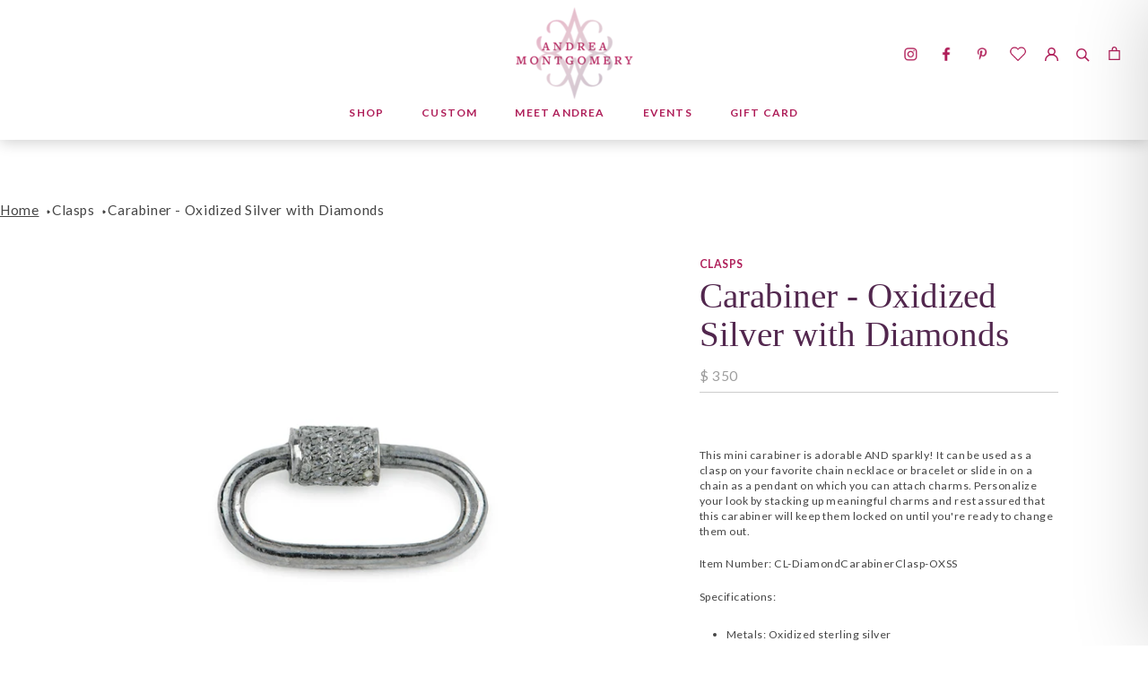

--- FILE ---
content_type: text/html; charset=utf-8
request_url: https://www.andreamontgomery.com/collections/clasps/products/oxss-carabiner-with-diamonds
body_size: 31147
content:
<!DOCTYPE html>

<html class="no-js" lang="en">
  <head>
    <meta charset="utf-8"> 
    <meta http-equiv="X-UA-Compatible" content="IE=edge,chrome=1">
    <meta name="viewport" content="width=device-width, initial-scale=1.0, height=device-height, minimum-scale=1.0, maximum-scale=1.0">
    <meta name="theme-color" content="">

    <title>
      Carabiner - Oxidized Silver with Diamonds &ndash; Andrea Montgomery Designs
    </title><meta name="description" content="  This mini carabiner is adorable AND sparkly! It can be used as a clasp on your favorite chain necklace or bracelet or slide in on a chain as a pendant on which you can attach charms. Personalize your look by stacking up meaningful charms and rest assured that this carabiner will keep them locked on until you&#39;re ready"><link rel="canonical" href="https://www.andreamontgomery.com/products/oxss-carabiner-with-diamonds"><link rel="shortcut icon" href="//www.andreamontgomery.com/cdn/shop/files/watermark-logo_175x_175x_0ea41f59-4e18-4b9d-acba-ffb97c1127b8_96x.png?v=1623421425" type="image/png"><meta property="og:type" content="product">
  <meta property="og:title" content="Carabiner - Oxidized Silver with Diamonds"><meta property="og:image" content="http://www.andreamontgomery.com/cdn/shop/files/CL-DiamondCarabinerClasp-OXSS_web.jpg?v=1758379081">
    <meta property="og:image:secure_url" content="https://www.andreamontgomery.com/cdn/shop/files/CL-DiamondCarabinerClasp-OXSS_web.jpg?v=1758379081">
    <meta property="og:image:width" content="2000">
    <meta property="og:image:height" content="2000"><meta property="product:price:amount" content="350.00">
  <meta property="product:price:currency" content="USD"><meta property="og:description" content="  This mini carabiner is adorable AND sparkly! It can be used as a clasp on your favorite chain necklace or bracelet or slide in on a chain as a pendant on which you can attach charms. Personalize your look by stacking up meaningful charms and rest assured that this carabiner will keep them locked on until you&#39;re ready"><meta property="og:url" content="https://www.andreamontgomery.com/products/oxss-carabiner-with-diamonds">
<meta property="og:site_name" content="Andrea Montgomery Designs"><meta name="twitter:card" content="summary"><meta name="twitter:title" content="Carabiner - Oxidized Silver with Diamonds">
  <meta name="twitter:description" content=" 
This mini carabiner is adorable AND sparkly! It can be used as a clasp on your favorite chain necklace or bracelet or slide in on a chain as a pendant on which you can attach charms. Personalize your look by stacking up meaningful charms and rest assured that this carabiner will keep them locked on until you&#39;re ready to change them out.
Item Number: CL-DiamondCarabinerClasp-OXSS
Specifications:

Metals: Oxidized sterling silver
Stones: Faceted diamonds
Size: 12 x 22mm 
">
  <meta name="twitter:image" content="https://www.andreamontgomery.com/cdn/shop/files/CL-DiamondCarabinerClasp-OXSS_web_600x600_crop_center.jpg?v=1758379081">

    <script>window.performance && window.performance.mark && window.performance.mark('shopify.content_for_header.start');</script><meta id="shopify-digital-wallet" name="shopify-digital-wallet" content="/8105113/digital_wallets/dialog">
<meta name="shopify-checkout-api-token" content="bb221b444e638cd296e29a017e240078">
<meta id="in-context-paypal-metadata" data-shop-id="8105113" data-venmo-supported="false" data-environment="production" data-locale="en_US" data-paypal-v4="true" data-currency="USD">
<link rel="alternate" type="application/json+oembed" href="https://www.andreamontgomery.com/products/oxss-carabiner-with-diamonds.oembed">
<script async="async" src="/checkouts/internal/preloads.js?locale=en-US"></script>
<link rel="preconnect" href="https://shop.app" crossorigin="anonymous">
<script async="async" src="https://shop.app/checkouts/internal/preloads.js?locale=en-US&shop_id=8105113" crossorigin="anonymous"></script>
<script id="apple-pay-shop-capabilities" type="application/json">{"shopId":8105113,"countryCode":"US","currencyCode":"USD","merchantCapabilities":["supports3DS"],"merchantId":"gid:\/\/shopify\/Shop\/8105113","merchantName":"Andrea Montgomery Designs","requiredBillingContactFields":["postalAddress","email","phone"],"requiredShippingContactFields":["postalAddress","email","phone"],"shippingType":"shipping","supportedNetworks":["visa","masterCard","amex","discover","elo","jcb"],"total":{"type":"pending","label":"Andrea Montgomery Designs","amount":"1.00"},"shopifyPaymentsEnabled":true,"supportsSubscriptions":true}</script>
<script id="shopify-features" type="application/json">{"accessToken":"bb221b444e638cd296e29a017e240078","betas":["rich-media-storefront-analytics"],"domain":"www.andreamontgomery.com","predictiveSearch":true,"shopId":8105113,"locale":"en"}</script>
<script>var Shopify = Shopify || {};
Shopify.shop = "andrea-montgomery-designs.myshopify.com";
Shopify.locale = "en";
Shopify.currency = {"active":"USD","rate":"1.0"};
Shopify.country = "US";
Shopify.theme = {"name":"Andrea Montgomery Designs","id":120373149777,"schema_name":"Prestige","schema_version":"4.8.0","theme_store_id":null,"role":"main"};
Shopify.theme.handle = "null";
Shopify.theme.style = {"id":null,"handle":null};
Shopify.cdnHost = "www.andreamontgomery.com/cdn";
Shopify.routes = Shopify.routes || {};
Shopify.routes.root = "/";</script>
<script type="module">!function(o){(o.Shopify=o.Shopify||{}).modules=!0}(window);</script>
<script>!function(o){function n(){var o=[];function n(){o.push(Array.prototype.slice.apply(arguments))}return n.q=o,n}var t=o.Shopify=o.Shopify||{};t.loadFeatures=n(),t.autoloadFeatures=n()}(window);</script>
<script>
  window.ShopifyPay = window.ShopifyPay || {};
  window.ShopifyPay.apiHost = "shop.app\/pay";
  window.ShopifyPay.redirectState = null;
</script>
<script id="shop-js-analytics" type="application/json">{"pageType":"product"}</script>
<script defer="defer" async type="module" src="//www.andreamontgomery.com/cdn/shopifycloud/shop-js/modules/v2/client.init-shop-cart-sync_BT-GjEfc.en.esm.js"></script>
<script defer="defer" async type="module" src="//www.andreamontgomery.com/cdn/shopifycloud/shop-js/modules/v2/chunk.common_D58fp_Oc.esm.js"></script>
<script defer="defer" async type="module" src="//www.andreamontgomery.com/cdn/shopifycloud/shop-js/modules/v2/chunk.modal_xMitdFEc.esm.js"></script>
<script type="module">
  await import("//www.andreamontgomery.com/cdn/shopifycloud/shop-js/modules/v2/client.init-shop-cart-sync_BT-GjEfc.en.esm.js");
await import("//www.andreamontgomery.com/cdn/shopifycloud/shop-js/modules/v2/chunk.common_D58fp_Oc.esm.js");
await import("//www.andreamontgomery.com/cdn/shopifycloud/shop-js/modules/v2/chunk.modal_xMitdFEc.esm.js");

  window.Shopify.SignInWithShop?.initShopCartSync?.({"fedCMEnabled":true,"windoidEnabled":true});

</script>
<script>
  window.Shopify = window.Shopify || {};
  if (!window.Shopify.featureAssets) window.Shopify.featureAssets = {};
  window.Shopify.featureAssets['shop-js'] = {"shop-cart-sync":["modules/v2/client.shop-cart-sync_DZOKe7Ll.en.esm.js","modules/v2/chunk.common_D58fp_Oc.esm.js","modules/v2/chunk.modal_xMitdFEc.esm.js"],"init-fed-cm":["modules/v2/client.init-fed-cm_B6oLuCjv.en.esm.js","modules/v2/chunk.common_D58fp_Oc.esm.js","modules/v2/chunk.modal_xMitdFEc.esm.js"],"shop-cash-offers":["modules/v2/client.shop-cash-offers_D2sdYoxE.en.esm.js","modules/v2/chunk.common_D58fp_Oc.esm.js","modules/v2/chunk.modal_xMitdFEc.esm.js"],"shop-login-button":["modules/v2/client.shop-login-button_QeVjl5Y3.en.esm.js","modules/v2/chunk.common_D58fp_Oc.esm.js","modules/v2/chunk.modal_xMitdFEc.esm.js"],"pay-button":["modules/v2/client.pay-button_DXTOsIq6.en.esm.js","modules/v2/chunk.common_D58fp_Oc.esm.js","modules/v2/chunk.modal_xMitdFEc.esm.js"],"shop-button":["modules/v2/client.shop-button_DQZHx9pm.en.esm.js","modules/v2/chunk.common_D58fp_Oc.esm.js","modules/v2/chunk.modal_xMitdFEc.esm.js"],"avatar":["modules/v2/client.avatar_BTnouDA3.en.esm.js"],"init-windoid":["modules/v2/client.init-windoid_CR1B-cfM.en.esm.js","modules/v2/chunk.common_D58fp_Oc.esm.js","modules/v2/chunk.modal_xMitdFEc.esm.js"],"init-shop-for-new-customer-accounts":["modules/v2/client.init-shop-for-new-customer-accounts_C_vY_xzh.en.esm.js","modules/v2/client.shop-login-button_QeVjl5Y3.en.esm.js","modules/v2/chunk.common_D58fp_Oc.esm.js","modules/v2/chunk.modal_xMitdFEc.esm.js"],"init-shop-email-lookup-coordinator":["modules/v2/client.init-shop-email-lookup-coordinator_BI7n9ZSv.en.esm.js","modules/v2/chunk.common_D58fp_Oc.esm.js","modules/v2/chunk.modal_xMitdFEc.esm.js"],"init-shop-cart-sync":["modules/v2/client.init-shop-cart-sync_BT-GjEfc.en.esm.js","modules/v2/chunk.common_D58fp_Oc.esm.js","modules/v2/chunk.modal_xMitdFEc.esm.js"],"shop-toast-manager":["modules/v2/client.shop-toast-manager_DiYdP3xc.en.esm.js","modules/v2/chunk.common_D58fp_Oc.esm.js","modules/v2/chunk.modal_xMitdFEc.esm.js"],"init-customer-accounts":["modules/v2/client.init-customer-accounts_D9ZNqS-Q.en.esm.js","modules/v2/client.shop-login-button_QeVjl5Y3.en.esm.js","modules/v2/chunk.common_D58fp_Oc.esm.js","modules/v2/chunk.modal_xMitdFEc.esm.js"],"init-customer-accounts-sign-up":["modules/v2/client.init-customer-accounts-sign-up_iGw4briv.en.esm.js","modules/v2/client.shop-login-button_QeVjl5Y3.en.esm.js","modules/v2/chunk.common_D58fp_Oc.esm.js","modules/v2/chunk.modal_xMitdFEc.esm.js"],"shop-follow-button":["modules/v2/client.shop-follow-button_CqMgW2wH.en.esm.js","modules/v2/chunk.common_D58fp_Oc.esm.js","modules/v2/chunk.modal_xMitdFEc.esm.js"],"checkout-modal":["modules/v2/client.checkout-modal_xHeaAweL.en.esm.js","modules/v2/chunk.common_D58fp_Oc.esm.js","modules/v2/chunk.modal_xMitdFEc.esm.js"],"shop-login":["modules/v2/client.shop-login_D91U-Q7h.en.esm.js","modules/v2/chunk.common_D58fp_Oc.esm.js","modules/v2/chunk.modal_xMitdFEc.esm.js"],"lead-capture":["modules/v2/client.lead-capture_BJmE1dJe.en.esm.js","modules/v2/chunk.common_D58fp_Oc.esm.js","modules/v2/chunk.modal_xMitdFEc.esm.js"],"payment-terms":["modules/v2/client.payment-terms_Ci9AEqFq.en.esm.js","modules/v2/chunk.common_D58fp_Oc.esm.js","modules/v2/chunk.modal_xMitdFEc.esm.js"]};
</script>
<script>(function() {
  var isLoaded = false;
  function asyncLoad() {
    if (isLoaded) return;
    isLoaded = true;
    var urls = ["https:\/\/inffuse-platform.appspot.com\/plugins\/shopify\/loader.js?_app=calendar\u0026shop=andrea-montgomery-designs.myshopify.com\u0026shop=andrea-montgomery-designs.myshopify.com","\/\/d1liekpayvooaz.cloudfront.net\/apps\/customizery\/customizery.js?shop=andrea-montgomery-designs.myshopify.com","https:\/\/statics.kudobuzz.com\/widget\/44a4w2y24323u254p2b4t2x2y21433v2a4z2w25463r2x2.js?shop=andrea-montgomery-designs.myshopify.com","https:\/\/instafeed.nfcube.com\/cdn\/cdc434f739f24aebfeeb48760ef1948d.js?shop=andrea-montgomery-designs.myshopify.com"];
    for (var i = 0; i < urls.length; i++) {
      var s = document.createElement('script');
      s.type = 'text/javascript';
      s.async = true;
      s.src = urls[i];
      var x = document.getElementsByTagName('script')[0];
      x.parentNode.insertBefore(s, x);
    }
  };
  if(window.attachEvent) {
    window.attachEvent('onload', asyncLoad);
  } else {
    window.addEventListener('load', asyncLoad, false);
  }
})();</script>
<script id="__st">var __st={"a":8105113,"offset":-21600,"reqid":"b0f88a73-e5cc-4bed-a551-c5647d427168-1769319921","pageurl":"www.andreamontgomery.com\/collections\/clasps\/products\/oxss-carabiner-with-diamonds","u":"45ddac8dc239","p":"product","rtyp":"product","rid":6699022418001};</script>
<script>window.ShopifyPaypalV4VisibilityTracking = true;</script>
<script id="captcha-bootstrap">!function(){'use strict';const t='contact',e='account',n='new_comment',o=[[t,t],['blogs',n],['comments',n],[t,'customer']],c=[[e,'customer_login'],[e,'guest_login'],[e,'recover_customer_password'],[e,'create_customer']],r=t=>t.map((([t,e])=>`form[action*='/${t}']:not([data-nocaptcha='true']) input[name='form_type'][value='${e}']`)).join(','),a=t=>()=>t?[...document.querySelectorAll(t)].map((t=>t.form)):[];function s(){const t=[...o],e=r(t);return a(e)}const i='password',u='form_key',d=['recaptcha-v3-token','g-recaptcha-response','h-captcha-response',i],f=()=>{try{return window.sessionStorage}catch{return}},m='__shopify_v',_=t=>t.elements[u];function p(t,e,n=!1){try{const o=window.sessionStorage,c=JSON.parse(o.getItem(e)),{data:r}=function(t){const{data:e,action:n}=t;return t[m]||n?{data:e,action:n}:{data:t,action:n}}(c);for(const[e,n]of Object.entries(r))t.elements[e]&&(t.elements[e].value=n);n&&o.removeItem(e)}catch(o){console.error('form repopulation failed',{error:o})}}const l='form_type',E='cptcha';function T(t){t.dataset[E]=!0}const w=window,h=w.document,L='Shopify',v='ce_forms',y='captcha';let A=!1;((t,e)=>{const n=(g='f06e6c50-85a8-45c8-87d0-21a2b65856fe',I='https://cdn.shopify.com/shopifycloud/storefront-forms-hcaptcha/ce_storefront_forms_captcha_hcaptcha.v1.5.2.iife.js',D={infoText:'Protected by hCaptcha',privacyText:'Privacy',termsText:'Terms'},(t,e,n)=>{const o=w[L][v],c=o.bindForm;if(c)return c(t,g,e,D).then(n);var r;o.q.push([[t,g,e,D],n]),r=I,A||(h.body.append(Object.assign(h.createElement('script'),{id:'captcha-provider',async:!0,src:r})),A=!0)});var g,I,D;w[L]=w[L]||{},w[L][v]=w[L][v]||{},w[L][v].q=[],w[L][y]=w[L][y]||{},w[L][y].protect=function(t,e){n(t,void 0,e),T(t)},Object.freeze(w[L][y]),function(t,e,n,w,h,L){const[v,y,A,g]=function(t,e,n){const i=e?o:[],u=t?c:[],d=[...i,...u],f=r(d),m=r(i),_=r(d.filter((([t,e])=>n.includes(e))));return[a(f),a(m),a(_),s()]}(w,h,L),I=t=>{const e=t.target;return e instanceof HTMLFormElement?e:e&&e.form},D=t=>v().includes(t);t.addEventListener('submit',(t=>{const e=I(t);if(!e)return;const n=D(e)&&!e.dataset.hcaptchaBound&&!e.dataset.recaptchaBound,o=_(e),c=g().includes(e)&&(!o||!o.value);(n||c)&&t.preventDefault(),c&&!n&&(function(t){try{if(!f())return;!function(t){const e=f();if(!e)return;const n=_(t);if(!n)return;const o=n.value;o&&e.removeItem(o)}(t);const e=Array.from(Array(32),(()=>Math.random().toString(36)[2])).join('');!function(t,e){_(t)||t.append(Object.assign(document.createElement('input'),{type:'hidden',name:u})),t.elements[u].value=e}(t,e),function(t,e){const n=f();if(!n)return;const o=[...t.querySelectorAll(`input[type='${i}']`)].map((({name:t})=>t)),c=[...d,...o],r={};for(const[a,s]of new FormData(t).entries())c.includes(a)||(r[a]=s);n.setItem(e,JSON.stringify({[m]:1,action:t.action,data:r}))}(t,e)}catch(e){console.error('failed to persist form',e)}}(e),e.submit())}));const S=(t,e)=>{t&&!t.dataset[E]&&(n(t,e.some((e=>e===t))),T(t))};for(const o of['focusin','change'])t.addEventListener(o,(t=>{const e=I(t);D(e)&&S(e,y())}));const B=e.get('form_key'),M=e.get(l),P=B&&M;t.addEventListener('DOMContentLoaded',(()=>{const t=y();if(P)for(const e of t)e.elements[l].value===M&&p(e,B);[...new Set([...A(),...v().filter((t=>'true'===t.dataset.shopifyCaptcha))])].forEach((e=>S(e,t)))}))}(h,new URLSearchParams(w.location.search),n,t,e,['guest_login'])})(!0,!0)}();</script>
<script integrity="sha256-4kQ18oKyAcykRKYeNunJcIwy7WH5gtpwJnB7kiuLZ1E=" data-source-attribution="shopify.loadfeatures" defer="defer" src="//www.andreamontgomery.com/cdn/shopifycloud/storefront/assets/storefront/load_feature-a0a9edcb.js" crossorigin="anonymous"></script>
<script crossorigin="anonymous" defer="defer" src="//www.andreamontgomery.com/cdn/shopifycloud/storefront/assets/shopify_pay/storefront-65b4c6d7.js?v=20250812"></script>
<script data-source-attribution="shopify.dynamic_checkout.dynamic.init">var Shopify=Shopify||{};Shopify.PaymentButton=Shopify.PaymentButton||{isStorefrontPortableWallets:!0,init:function(){window.Shopify.PaymentButton.init=function(){};var t=document.createElement("script");t.src="https://www.andreamontgomery.com/cdn/shopifycloud/portable-wallets/latest/portable-wallets.en.js",t.type="module",document.head.appendChild(t)}};
</script>
<script data-source-attribution="shopify.dynamic_checkout.buyer_consent">
  function portableWalletsHideBuyerConsent(e){var t=document.getElementById("shopify-buyer-consent"),n=document.getElementById("shopify-subscription-policy-button");t&&n&&(t.classList.add("hidden"),t.setAttribute("aria-hidden","true"),n.removeEventListener("click",e))}function portableWalletsShowBuyerConsent(e){var t=document.getElementById("shopify-buyer-consent"),n=document.getElementById("shopify-subscription-policy-button");t&&n&&(t.classList.remove("hidden"),t.removeAttribute("aria-hidden"),n.addEventListener("click",e))}window.Shopify?.PaymentButton&&(window.Shopify.PaymentButton.hideBuyerConsent=portableWalletsHideBuyerConsent,window.Shopify.PaymentButton.showBuyerConsent=portableWalletsShowBuyerConsent);
</script>
<script data-source-attribution="shopify.dynamic_checkout.cart.bootstrap">document.addEventListener("DOMContentLoaded",(function(){function t(){return document.querySelector("shopify-accelerated-checkout-cart, shopify-accelerated-checkout")}if(t())Shopify.PaymentButton.init();else{new MutationObserver((function(e,n){t()&&(Shopify.PaymentButton.init(),n.disconnect())})).observe(document.body,{childList:!0,subtree:!0})}}));
</script>
<link id="shopify-accelerated-checkout-styles" rel="stylesheet" media="screen" href="https://www.andreamontgomery.com/cdn/shopifycloud/portable-wallets/latest/accelerated-checkout-backwards-compat.css" crossorigin="anonymous">
<style id="shopify-accelerated-checkout-cart">
        #shopify-buyer-consent {
  margin-top: 1em;
  display: inline-block;
  width: 100%;
}

#shopify-buyer-consent.hidden {
  display: none;
}

#shopify-subscription-policy-button {
  background: none;
  border: none;
  padding: 0;
  text-decoration: underline;
  font-size: inherit;
  cursor: pointer;
}

#shopify-subscription-policy-button::before {
  box-shadow: none;
}

      </style>

<script>window.performance && window.performance.mark && window.performance.mark('shopify.content_for_header.end');</script>

   
    
    <link rel="stylesheet" href="//www.andreamontgomery.com/cdn/shop/t/6/assets/theme.scss.css?v=136407612730830557971759331602">
 
	<link rel="stylesheet" href="//www.andreamontgomery.com/cdn/shop/t/6/assets/owl.carousel.css?v=103640546699724732651623019342">
	<link rel="stylesheet" href="//www.andreamontgomery.com/cdn/shop/t/6/assets/owl.theme.default.css?v=34605300280296308671623019343">
    <link href="https://unpkg.com/aos@2.3.1/dist/aos.css" rel="stylesheet">
	<link rel="stylesheet" href="//www.andreamontgomery.com/cdn/shop/t/6/assets/foundation-icons.css?v=129316184334479381111701300859">
    <link rel="stylesheet" href="//www.andreamontgomery.com/cdn/shop/t/6/assets/main.css?v=102213349763197790531701300859">
    
    
    <script>
      // This allows to expose several variables to the global scope, to be used in scripts
      window.theme = {
        pageType: "product",
        moneyFormat: "\u003cspan class=money\u003e$ {{amount}}\u003c\/span\u003e",
        moneyWithCurrencyFormat: "\u003cspan class=money\u003e$ {{amount}} USD\u003c\/span\u003e",
        productImageSize: "square",
        searchMode: "product,article",
        showPageTransition: false,
        showElementStaggering: true,
        showImageZooming: true
      };

      window.routes = {
        rootUrl: "\/",
        cartUrl: "\/cart",
        cartAddUrl: "\/cart\/add",
        cartChangeUrl: "\/cart\/change",
        searchUrl: "\/search",
        productRecommendationsUrl: "\/recommendations\/products"
      };

      window.languages = {
        cartAddNote: "Add Order Note",
        cartEditNote: "Edit Order Note",
        productImageLoadingError: "This image could not be loaded. Please try to reload the page.",
        productFormAddToCart: "Add to cart",
        productFormUnavailable: "Unavailable",
        productFormSoldOut: "Sold Out",
        shippingEstimatorOneResult: "1 option available:",
        shippingEstimatorMoreResults: "{{count}} options available:",
        shippingEstimatorNoResults: "No shipping could be found"
      };

      window.lazySizesConfig = {
        loadHidden: false,
        hFac: 0.5,
        expFactor: 2,
        ricTimeout: 150,
        lazyClass: 'Image--lazyLoad',
        loadingClass: 'Image--lazyLoading',
        loadedClass: 'Image--lazyLoaded'
      };

      document.documentElement.className = document.documentElement.className.replace('no-js', 'js');
      document.documentElement.style.setProperty('--window-height', window.innerHeight + 'px');

      // We do a quick detection of some features (we could use Modernizr but for so little...)
      (function() {
        document.documentElement.className += ((window.CSS && window.CSS.supports('(position: sticky) or (position: -webkit-sticky)')) ? ' supports-sticky' : ' no-supports-sticky');
        document.documentElement.className += (window.matchMedia('(-moz-touch-enabled: 1), (hover: none)')).matches ? ' no-supports-hover' : ' supports-hover';
      }());
    </script>

    <script src="//www.andreamontgomery.com/cdn/shop/t/6/assets/lazysizes.min.js?v=174358363404432586981623019339" async></script><script src="https://polyfill-fastly.net/v3/polyfill.min.js?unknown=polyfill&features=fetch,Element.prototype.closest,Element.prototype.remove,Element.prototype.classList,Array.prototype.includes,Array.prototype.fill,Object.assign,CustomEvent,IntersectionObserver,IntersectionObserverEntry,URL" defer></script>
    <script src="//www.andreamontgomery.com/cdn/shop/t/6/assets/libs.min.js?v=26178543184394469741623019339" defer></script>
    <script src="//www.andreamontgomery.com/cdn/shop/t/6/assets/theme.min.js?v=28495471557109698641623019347" defer></script>
    <script src="//www.andreamontgomery.com/cdn/shop/t/6/assets/custom.js?v=183944157590872491501623019326" defer></script>
  	<script src="https://ajax.googleapis.com/ajax/libs/jquery/3.5.1/jquery.min.js"></script>
    
    <script src="//www.andreamontgomery.com/cdn/shop/t/6/assets/main.js?v=135711036823654086651623019340" async></script>

    <script src="//www.andreamontgomery.com/cdn/shop/t/6/assets/owl.carousel.js?v=164149608635402950691623019342" defer></script>
    
    <script src="https://unpkg.com/aos@2.3.1/dist/aos.js"></script>
    

    <script>
      (function () {
        window.onpageshow = function() {
          if (window.theme.showPageTransition) {
            var pageTransition = document.querySelector('.PageTransition');

            if (pageTransition) {
              pageTransition.style.visibility = 'visible';
              pageTransition.style.opacity = '0';
            }
          }

          // When the page is loaded from the cache, we have to reload the cart content
          document.documentElement.dispatchEvent(new CustomEvent('cart:refresh', {
            bubbles: true
          }));
        };
      })();
      
    
    </script>
    
  
    
  <script type="application/ld+json">
  {
    "@context": "http://schema.org",
    "@type": "Product",
    "offers": [{
          "@type": "Offer",
          "name": "Default Title",
          "availability":"https://schema.org/InStock",
          "price": 350.0,
          "priceCurrency": "USD",
          "priceValidUntil": "2026-02-03","sku": "CL-DiamondCarabinerClasp-OXSS","url": "/collections/clasps/products/oxss-carabiner-with-diamonds/products/oxss-carabiner-with-diamonds?variant=39591771471953"
        }
],
    "brand": {
      "name": "Andrea Montgomery Designs"
    },
    "name": "Carabiner - Oxidized Silver with Diamonds",
    "description": " \nThis mini carabiner is adorable AND sparkly! It can be used as a clasp on your favorite chain necklace or bracelet or slide in on a chain as a pendant on which you can attach charms. Personalize your look by stacking up meaningful charms and rest assured that this carabiner will keep them locked on until you're ready to change them out.\nItem Number: CL-DiamondCarabinerClasp-OXSS\nSpecifications:\n\nMetals: Oxidized sterling silver\nStones: Faceted diamonds\nSize: 12 x 22mm \n",
    "category": "Clasps",
    "url": "/collections/clasps/products/oxss-carabiner-with-diamonds/products/oxss-carabiner-with-diamonds",
    "sku": "CL-DiamondCarabinerClasp-OXSS",
    "image": {
      "@type": "ImageObject",
      "url": "https://www.andreamontgomery.com/cdn/shop/files/CL-DiamondCarabinerClasp-OXSS_web_1024x.jpg?v=1758379081",
      "image": "https://www.andreamontgomery.com/cdn/shop/files/CL-DiamondCarabinerClasp-OXSS_web_1024x.jpg?v=1758379081",
      "name": "Carabiner - Oxidized Silver with Diamonds",
      "width": "1024",
      "height": "1024"
    }
  }
  </script>



  <script type="application/ld+json">
  {
    "@context": "http://schema.org",
    "@type": "BreadcrumbList",
  "itemListElement": [{
      "@type": "ListItem",
      "position": 1,
      "name": "Translation missing: en.general.breadcrumb.home",
      "item": "https://www.andreamontgomery.com"
    },{
          "@type": "ListItem",
          "position": 2,
          "name": "Clasps",
          "item": "https://www.andreamontgomery.com/collections/clasps"
        }, {
          "@type": "ListItem",
          "position": 3,
          "name": "Carabiner - Oxidized Silver with Diamonds",
          "item": "https://www.andreamontgomery.com/collections/clasps/products/oxss-carabiner-with-diamonds"
        }]
  }
  </script>

    
    

  <!-- Global site tag (gtag.js) - Google Analytics -->
  <script async src="https://www.googletagmanager.com/gtag/js?id=G-FM7YRQDZSL"></script>
  <script>
    window.dataLayer = window.dataLayer || [];
    function gtag(){dataLayer.push(arguments);}
    gtag('js', new Date());

    gtag('config', 'G-FM7YRQDZSL');
  </script>



<!--begin-boost-pfs-filter-css-->
  <link rel="preload stylesheet" href="//www.andreamontgomery.com/cdn/shop/t/6/assets/boost-pfs-instant-search.css?v=86417502047430999931623019364" as="style"><link href="//www.andreamontgomery.com/cdn/shop/t/6/assets/boost-pfs-custom.css?v=56801772840306109501623019364" rel="stylesheet" type="text/css" media="all" />

<!--end-boost-pfs-filter-css-->


<link href="https://monorail-edge.shopifysvc.com" rel="dns-prefetch">
<script>(function(){if ("sendBeacon" in navigator && "performance" in window) {try {var session_token_from_headers = performance.getEntriesByType('navigation')[0].serverTiming.find(x => x.name == '_s').description;} catch {var session_token_from_headers = undefined;}var session_cookie_matches = document.cookie.match(/_shopify_s=([^;]*)/);var session_token_from_cookie = session_cookie_matches && session_cookie_matches.length === 2 ? session_cookie_matches[1] : "";var session_token = session_token_from_headers || session_token_from_cookie || "";function handle_abandonment_event(e) {var entries = performance.getEntries().filter(function(entry) {return /monorail-edge.shopifysvc.com/.test(entry.name);});if (!window.abandonment_tracked && entries.length === 0) {window.abandonment_tracked = true;var currentMs = Date.now();var navigation_start = performance.timing.navigationStart;var payload = {shop_id: 8105113,url: window.location.href,navigation_start,duration: currentMs - navigation_start,session_token,page_type: "product"};window.navigator.sendBeacon("https://monorail-edge.shopifysvc.com/v1/produce", JSON.stringify({schema_id: "online_store_buyer_site_abandonment/1.1",payload: payload,metadata: {event_created_at_ms: currentMs,event_sent_at_ms: currentMs}}));}}window.addEventListener('pagehide', handle_abandonment_event);}}());</script>
<script id="web-pixels-manager-setup">(function e(e,d,r,n,o){if(void 0===o&&(o={}),!Boolean(null===(a=null===(i=window.Shopify)||void 0===i?void 0:i.analytics)||void 0===a?void 0:a.replayQueue)){var i,a;window.Shopify=window.Shopify||{};var t=window.Shopify;t.analytics=t.analytics||{};var s=t.analytics;s.replayQueue=[],s.publish=function(e,d,r){return s.replayQueue.push([e,d,r]),!0};try{self.performance.mark("wpm:start")}catch(e){}var l=function(){var e={modern:/Edge?\/(1{2}[4-9]|1[2-9]\d|[2-9]\d{2}|\d{4,})\.\d+(\.\d+|)|Firefox\/(1{2}[4-9]|1[2-9]\d|[2-9]\d{2}|\d{4,})\.\d+(\.\d+|)|Chrom(ium|e)\/(9{2}|\d{3,})\.\d+(\.\d+|)|(Maci|X1{2}).+ Version\/(15\.\d+|(1[6-9]|[2-9]\d|\d{3,})\.\d+)([,.]\d+|)( \(\w+\)|)( Mobile\/\w+|) Safari\/|Chrome.+OPR\/(9{2}|\d{3,})\.\d+\.\d+|(CPU[ +]OS|iPhone[ +]OS|CPU[ +]iPhone|CPU IPhone OS|CPU iPad OS)[ +]+(15[._]\d+|(1[6-9]|[2-9]\d|\d{3,})[._]\d+)([._]\d+|)|Android:?[ /-](13[3-9]|1[4-9]\d|[2-9]\d{2}|\d{4,})(\.\d+|)(\.\d+|)|Android.+Firefox\/(13[5-9]|1[4-9]\d|[2-9]\d{2}|\d{4,})\.\d+(\.\d+|)|Android.+Chrom(ium|e)\/(13[3-9]|1[4-9]\d|[2-9]\d{2}|\d{4,})\.\d+(\.\d+|)|SamsungBrowser\/([2-9]\d|\d{3,})\.\d+/,legacy:/Edge?\/(1[6-9]|[2-9]\d|\d{3,})\.\d+(\.\d+|)|Firefox\/(5[4-9]|[6-9]\d|\d{3,})\.\d+(\.\d+|)|Chrom(ium|e)\/(5[1-9]|[6-9]\d|\d{3,})\.\d+(\.\d+|)([\d.]+$|.*Safari\/(?![\d.]+ Edge\/[\d.]+$))|(Maci|X1{2}).+ Version\/(10\.\d+|(1[1-9]|[2-9]\d|\d{3,})\.\d+)([,.]\d+|)( \(\w+\)|)( Mobile\/\w+|) Safari\/|Chrome.+OPR\/(3[89]|[4-9]\d|\d{3,})\.\d+\.\d+|(CPU[ +]OS|iPhone[ +]OS|CPU[ +]iPhone|CPU IPhone OS|CPU iPad OS)[ +]+(10[._]\d+|(1[1-9]|[2-9]\d|\d{3,})[._]\d+)([._]\d+|)|Android:?[ /-](13[3-9]|1[4-9]\d|[2-9]\d{2}|\d{4,})(\.\d+|)(\.\d+|)|Mobile Safari.+OPR\/([89]\d|\d{3,})\.\d+\.\d+|Android.+Firefox\/(13[5-9]|1[4-9]\d|[2-9]\d{2}|\d{4,})\.\d+(\.\d+|)|Android.+Chrom(ium|e)\/(13[3-9]|1[4-9]\d|[2-9]\d{2}|\d{4,})\.\d+(\.\d+|)|Android.+(UC? ?Browser|UCWEB|U3)[ /]?(15\.([5-9]|\d{2,})|(1[6-9]|[2-9]\d|\d{3,})\.\d+)\.\d+|SamsungBrowser\/(5\.\d+|([6-9]|\d{2,})\.\d+)|Android.+MQ{2}Browser\/(14(\.(9|\d{2,})|)|(1[5-9]|[2-9]\d|\d{3,})(\.\d+|))(\.\d+|)|K[Aa][Ii]OS\/(3\.\d+|([4-9]|\d{2,})\.\d+)(\.\d+|)/},d=e.modern,r=e.legacy,n=navigator.userAgent;return n.match(d)?"modern":n.match(r)?"legacy":"unknown"}(),u="modern"===l?"modern":"legacy",c=(null!=n?n:{modern:"",legacy:""})[u],f=function(e){return[e.baseUrl,"/wpm","/b",e.hashVersion,"modern"===e.buildTarget?"m":"l",".js"].join("")}({baseUrl:d,hashVersion:r,buildTarget:u}),m=function(e){var d=e.version,r=e.bundleTarget,n=e.surface,o=e.pageUrl,i=e.monorailEndpoint;return{emit:function(e){var a=e.status,t=e.errorMsg,s=(new Date).getTime(),l=JSON.stringify({metadata:{event_sent_at_ms:s},events:[{schema_id:"web_pixels_manager_load/3.1",payload:{version:d,bundle_target:r,page_url:o,status:a,surface:n,error_msg:t},metadata:{event_created_at_ms:s}}]});if(!i)return console&&console.warn&&console.warn("[Web Pixels Manager] No Monorail endpoint provided, skipping logging."),!1;try{return self.navigator.sendBeacon.bind(self.navigator)(i,l)}catch(e){}var u=new XMLHttpRequest;try{return u.open("POST",i,!0),u.setRequestHeader("Content-Type","text/plain"),u.send(l),!0}catch(e){return console&&console.warn&&console.warn("[Web Pixels Manager] Got an unhandled error while logging to Monorail."),!1}}}}({version:r,bundleTarget:l,surface:e.surface,pageUrl:self.location.href,monorailEndpoint:e.monorailEndpoint});try{o.browserTarget=l,function(e){var d=e.src,r=e.async,n=void 0===r||r,o=e.onload,i=e.onerror,a=e.sri,t=e.scriptDataAttributes,s=void 0===t?{}:t,l=document.createElement("script"),u=document.querySelector("head"),c=document.querySelector("body");if(l.async=n,l.src=d,a&&(l.integrity=a,l.crossOrigin="anonymous"),s)for(var f in s)if(Object.prototype.hasOwnProperty.call(s,f))try{l.dataset[f]=s[f]}catch(e){}if(o&&l.addEventListener("load",o),i&&l.addEventListener("error",i),u)u.appendChild(l);else{if(!c)throw new Error("Did not find a head or body element to append the script");c.appendChild(l)}}({src:f,async:!0,onload:function(){if(!function(){var e,d;return Boolean(null===(d=null===(e=window.Shopify)||void 0===e?void 0:e.analytics)||void 0===d?void 0:d.initialized)}()){var d=window.webPixelsManager.init(e)||void 0;if(d){var r=window.Shopify.analytics;r.replayQueue.forEach((function(e){var r=e[0],n=e[1],o=e[2];d.publishCustomEvent(r,n,o)})),r.replayQueue=[],r.publish=d.publishCustomEvent,r.visitor=d.visitor,r.initialized=!0}}},onerror:function(){return m.emit({status:"failed",errorMsg:"".concat(f," has failed to load")})},sri:function(e){var d=/^sha384-[A-Za-z0-9+/=]+$/;return"string"==typeof e&&d.test(e)}(c)?c:"",scriptDataAttributes:o}),m.emit({status:"loading"})}catch(e){m.emit({status:"failed",errorMsg:(null==e?void 0:e.message)||"Unknown error"})}}})({shopId: 8105113,storefrontBaseUrl: "https://www.andreamontgomery.com",extensionsBaseUrl: "https://extensions.shopifycdn.com/cdn/shopifycloud/web-pixels-manager",monorailEndpoint: "https://monorail-edge.shopifysvc.com/unstable/produce_batch",surface: "storefront-renderer",enabledBetaFlags: ["2dca8a86"],webPixelsConfigList: [{"id":"147554623","eventPayloadVersion":"v1","runtimeContext":"LAX","scriptVersion":"1","type":"CUSTOM","privacyPurposes":["ANALYTICS"],"name":"Google Analytics tag (migrated)"},{"id":"shopify-app-pixel","configuration":"{}","eventPayloadVersion":"v1","runtimeContext":"STRICT","scriptVersion":"0450","apiClientId":"shopify-pixel","type":"APP","privacyPurposes":["ANALYTICS","MARKETING"]},{"id":"shopify-custom-pixel","eventPayloadVersion":"v1","runtimeContext":"LAX","scriptVersion":"0450","apiClientId":"shopify-pixel","type":"CUSTOM","privacyPurposes":["ANALYTICS","MARKETING"]}],isMerchantRequest: false,initData: {"shop":{"name":"Andrea Montgomery Designs","paymentSettings":{"currencyCode":"USD"},"myshopifyDomain":"andrea-montgomery-designs.myshopify.com","countryCode":"US","storefrontUrl":"https:\/\/www.andreamontgomery.com"},"customer":null,"cart":null,"checkout":null,"productVariants":[{"price":{"amount":350.0,"currencyCode":"USD"},"product":{"title":"Carabiner - Oxidized Silver with Diamonds","vendor":"Andrea Montgomery Designs","id":"6699022418001","untranslatedTitle":"Carabiner - Oxidized Silver with Diamonds","url":"\/products\/oxss-carabiner-with-diamonds","type":"Clasps"},"id":"39591771471953","image":{"src":"\/\/www.andreamontgomery.com\/cdn\/shop\/files\/CL-DiamondCarabinerClasp-OXSS_web.jpg?v=1758379081"},"sku":"CL-DiamondCarabinerClasp-OXSS","title":"Default Title","untranslatedTitle":"Default Title"}],"purchasingCompany":null},},"https://www.andreamontgomery.com/cdn","fcfee988w5aeb613cpc8e4bc33m6693e112",{"modern":"","legacy":""},{"shopId":"8105113","storefrontBaseUrl":"https:\/\/www.andreamontgomery.com","extensionBaseUrl":"https:\/\/extensions.shopifycdn.com\/cdn\/shopifycloud\/web-pixels-manager","surface":"storefront-renderer","enabledBetaFlags":"[\"2dca8a86\"]","isMerchantRequest":"false","hashVersion":"fcfee988w5aeb613cpc8e4bc33m6693e112","publish":"custom","events":"[[\"page_viewed\",{}],[\"product_viewed\",{\"productVariant\":{\"price\":{\"amount\":350.0,\"currencyCode\":\"USD\"},\"product\":{\"title\":\"Carabiner - Oxidized Silver with Diamonds\",\"vendor\":\"Andrea Montgomery Designs\",\"id\":\"6699022418001\",\"untranslatedTitle\":\"Carabiner - Oxidized Silver with Diamonds\",\"url\":\"\/products\/oxss-carabiner-with-diamonds\",\"type\":\"Clasps\"},\"id\":\"39591771471953\",\"image\":{\"src\":\"\/\/www.andreamontgomery.com\/cdn\/shop\/files\/CL-DiamondCarabinerClasp-OXSS_web.jpg?v=1758379081\"},\"sku\":\"CL-DiamondCarabinerClasp-OXSS\",\"title\":\"Default Title\",\"untranslatedTitle\":\"Default Title\"}}]]"});</script><script>
  window.ShopifyAnalytics = window.ShopifyAnalytics || {};
  window.ShopifyAnalytics.meta = window.ShopifyAnalytics.meta || {};
  window.ShopifyAnalytics.meta.currency = 'USD';
  var meta = {"product":{"id":6699022418001,"gid":"gid:\/\/shopify\/Product\/6699022418001","vendor":"Andrea Montgomery Designs","type":"Clasps","handle":"oxss-carabiner-with-diamonds","variants":[{"id":39591771471953,"price":35000,"name":"Carabiner - Oxidized Silver with Diamonds","public_title":null,"sku":"CL-DiamondCarabinerClasp-OXSS"}],"remote":false},"page":{"pageType":"product","resourceType":"product","resourceId":6699022418001,"requestId":"b0f88a73-e5cc-4bed-a551-c5647d427168-1769319921"}};
  for (var attr in meta) {
    window.ShopifyAnalytics.meta[attr] = meta[attr];
  }
</script>
<script class="analytics">
  (function () {
    var customDocumentWrite = function(content) {
      var jquery = null;

      if (window.jQuery) {
        jquery = window.jQuery;
      } else if (window.Checkout && window.Checkout.$) {
        jquery = window.Checkout.$;
      }

      if (jquery) {
        jquery('body').append(content);
      }
    };

    var hasLoggedConversion = function(token) {
      if (token) {
        return document.cookie.indexOf('loggedConversion=' + token) !== -1;
      }
      return false;
    }

    var setCookieIfConversion = function(token) {
      if (token) {
        var twoMonthsFromNow = new Date(Date.now());
        twoMonthsFromNow.setMonth(twoMonthsFromNow.getMonth() + 2);

        document.cookie = 'loggedConversion=' + token + '; expires=' + twoMonthsFromNow;
      }
    }

    var trekkie = window.ShopifyAnalytics.lib = window.trekkie = window.trekkie || [];
    if (trekkie.integrations) {
      return;
    }
    trekkie.methods = [
      'identify',
      'page',
      'ready',
      'track',
      'trackForm',
      'trackLink'
    ];
    trekkie.factory = function(method) {
      return function() {
        var args = Array.prototype.slice.call(arguments);
        args.unshift(method);
        trekkie.push(args);
        return trekkie;
      };
    };
    for (var i = 0; i < trekkie.methods.length; i++) {
      var key = trekkie.methods[i];
      trekkie[key] = trekkie.factory(key);
    }
    trekkie.load = function(config) {
      trekkie.config = config || {};
      trekkie.config.initialDocumentCookie = document.cookie;
      var first = document.getElementsByTagName('script')[0];
      var script = document.createElement('script');
      script.type = 'text/javascript';
      script.onerror = function(e) {
        var scriptFallback = document.createElement('script');
        scriptFallback.type = 'text/javascript';
        scriptFallback.onerror = function(error) {
                var Monorail = {
      produce: function produce(monorailDomain, schemaId, payload) {
        var currentMs = new Date().getTime();
        var event = {
          schema_id: schemaId,
          payload: payload,
          metadata: {
            event_created_at_ms: currentMs,
            event_sent_at_ms: currentMs
          }
        };
        return Monorail.sendRequest("https://" + monorailDomain + "/v1/produce", JSON.stringify(event));
      },
      sendRequest: function sendRequest(endpointUrl, payload) {
        // Try the sendBeacon API
        if (window && window.navigator && typeof window.navigator.sendBeacon === 'function' && typeof window.Blob === 'function' && !Monorail.isIos12()) {
          var blobData = new window.Blob([payload], {
            type: 'text/plain'
          });

          if (window.navigator.sendBeacon(endpointUrl, blobData)) {
            return true;
          } // sendBeacon was not successful

        } // XHR beacon

        var xhr = new XMLHttpRequest();

        try {
          xhr.open('POST', endpointUrl);
          xhr.setRequestHeader('Content-Type', 'text/plain');
          xhr.send(payload);
        } catch (e) {
          console.log(e);
        }

        return false;
      },
      isIos12: function isIos12() {
        return window.navigator.userAgent.lastIndexOf('iPhone; CPU iPhone OS 12_') !== -1 || window.navigator.userAgent.lastIndexOf('iPad; CPU OS 12_') !== -1;
      }
    };
    Monorail.produce('monorail-edge.shopifysvc.com',
      'trekkie_storefront_load_errors/1.1',
      {shop_id: 8105113,
      theme_id: 120373149777,
      app_name: "storefront",
      context_url: window.location.href,
      source_url: "//www.andreamontgomery.com/cdn/s/trekkie.storefront.8d95595f799fbf7e1d32231b9a28fd43b70c67d3.min.js"});

        };
        scriptFallback.async = true;
        scriptFallback.src = '//www.andreamontgomery.com/cdn/s/trekkie.storefront.8d95595f799fbf7e1d32231b9a28fd43b70c67d3.min.js';
        first.parentNode.insertBefore(scriptFallback, first);
      };
      script.async = true;
      script.src = '//www.andreamontgomery.com/cdn/s/trekkie.storefront.8d95595f799fbf7e1d32231b9a28fd43b70c67d3.min.js';
      first.parentNode.insertBefore(script, first);
    };
    trekkie.load(
      {"Trekkie":{"appName":"storefront","development":false,"defaultAttributes":{"shopId":8105113,"isMerchantRequest":null,"themeId":120373149777,"themeCityHash":"16346409702360008965","contentLanguage":"en","currency":"USD","eventMetadataId":"9a4f7813-c3c3-4f09-89c8-c99eabf83585"},"isServerSideCookieWritingEnabled":true,"monorailRegion":"shop_domain","enabledBetaFlags":["65f19447"]},"Session Attribution":{},"S2S":{"facebookCapiEnabled":false,"source":"trekkie-storefront-renderer","apiClientId":580111}}
    );

    var loaded = false;
    trekkie.ready(function() {
      if (loaded) return;
      loaded = true;

      window.ShopifyAnalytics.lib = window.trekkie;

      var originalDocumentWrite = document.write;
      document.write = customDocumentWrite;
      try { window.ShopifyAnalytics.merchantGoogleAnalytics.call(this); } catch(error) {};
      document.write = originalDocumentWrite;

      window.ShopifyAnalytics.lib.page(null,{"pageType":"product","resourceType":"product","resourceId":6699022418001,"requestId":"b0f88a73-e5cc-4bed-a551-c5647d427168-1769319921","shopifyEmitted":true});

      var match = window.location.pathname.match(/checkouts\/(.+)\/(thank_you|post_purchase)/)
      var token = match? match[1]: undefined;
      if (!hasLoggedConversion(token)) {
        setCookieIfConversion(token);
        window.ShopifyAnalytics.lib.track("Viewed Product",{"currency":"USD","variantId":39591771471953,"productId":6699022418001,"productGid":"gid:\/\/shopify\/Product\/6699022418001","name":"Carabiner - Oxidized Silver with Diamonds","price":"350.00","sku":"CL-DiamondCarabinerClasp-OXSS","brand":"Andrea Montgomery Designs","variant":null,"category":"Clasps","nonInteraction":true,"remote":false},undefined,undefined,{"shopifyEmitted":true});
      window.ShopifyAnalytics.lib.track("monorail:\/\/trekkie_storefront_viewed_product\/1.1",{"currency":"USD","variantId":39591771471953,"productId":6699022418001,"productGid":"gid:\/\/shopify\/Product\/6699022418001","name":"Carabiner - Oxidized Silver with Diamonds","price":"350.00","sku":"CL-DiamondCarabinerClasp-OXSS","brand":"Andrea Montgomery Designs","variant":null,"category":"Clasps","nonInteraction":true,"remote":false,"referer":"https:\/\/www.andreamontgomery.com\/collections\/clasps\/products\/oxss-carabiner-with-diamonds"});
      }
    });


        var eventsListenerScript = document.createElement('script');
        eventsListenerScript.async = true;
        eventsListenerScript.src = "//www.andreamontgomery.com/cdn/shopifycloud/storefront/assets/shop_events_listener-3da45d37.js";
        document.getElementsByTagName('head')[0].appendChild(eventsListenerScript);

})();</script>
  <script>
  if (!window.ga || (window.ga && typeof window.ga !== 'function')) {
    window.ga = function ga() {
      (window.ga.q = window.ga.q || []).push(arguments);
      if (window.Shopify && window.Shopify.analytics && typeof window.Shopify.analytics.publish === 'function') {
        window.Shopify.analytics.publish("ga_stub_called", {}, {sendTo: "google_osp_migration"});
      }
      console.error("Shopify's Google Analytics stub called with:", Array.from(arguments), "\nSee https://help.shopify.com/manual/promoting-marketing/pixels/pixel-migration#google for more information.");
    };
    if (window.Shopify && window.Shopify.analytics && typeof window.Shopify.analytics.publish === 'function') {
      window.Shopify.analytics.publish("ga_stub_initialized", {}, {sendTo: "google_osp_migration"});
    }
  }
</script>
<script
  defer
  src="https://www.andreamontgomery.com/cdn/shopifycloud/perf-kit/shopify-perf-kit-3.0.4.min.js"
  data-application="storefront-renderer"
  data-shop-id="8105113"
  data-render-region="gcp-us-central1"
  data-page-type="product"
  data-theme-instance-id="120373149777"
  data-theme-name="Prestige"
  data-theme-version="4.8.0"
  data-monorail-region="shop_domain"
  data-resource-timing-sampling-rate="10"
  data-shs="true"
  data-shs-beacon="true"
  data-shs-export-with-fetch="true"
  data-shs-logs-sample-rate="1"
  data-shs-beacon-endpoint="https://www.andreamontgomery.com/api/collect"
></script>
</head>

  <body class="prestige--v4  template-product" id="product">
    <a class="PageSkipLink u-visually-hidden" href="#main">Skip to content</a>
    <span class="LoadingBar"></span>
    <div class="PageOverlay"></div>
    <div class="PageTransition"></div>

    <div id="shopify-section-popup" class="shopify-section"></div>
    <div id="shopify-section-sidebar-menu" class="shopify-section"><section id="sidebar-menu" class="SidebarMenu Drawer Drawer--small Drawer--fromLeft" aria-hidden="true" data-section-id="sidebar-menu" data-section-type="sidebar-menu">
    <header class="Drawer__Header" data-drawer-animated-left>
      <button class="Drawer__Close Icon-Wrapper--clickable" data-action="close-drawer" data-drawer-id="sidebar-menu" aria-label="Close navigation"><svg class="Icon Icon--close" role="presentation" viewBox="0 0 16 14">
      <path d="M15 0L1 14m14 0L1 0" stroke="currentColor" fill="none" fill-rule="evenodd"></path>
    </svg></button>
    </header>

    <div class="Drawer__Content">
      <div class="Drawer__Main" data-drawer-animated-left data-scrollable>
        <div class="Drawer__Container">
          <nav class="SidebarMenu__Nav SidebarMenu__Nav--primary" aria-label="Sidebar navigation"><div class="Collapsible"><button class="Collapsible__Button Heading u-h6" data-action="toggle-collapsible" aria-expanded="false">Shop<span class="Collapsible__Plus"></span>
                  </button>

                  <div class="Collapsible__Inner">
                    <div class="Collapsible__Content"><div class="Collapsible"><button class="Collapsible__Button Heading Text--subdued Link--primary u-h7" data-action="toggle-collapsible" aria-expanded="false">By Category<span class="Collapsible__Plus"></span>
                            </button>

                            <div class="Collapsible__Inner">
                              <div class="Collapsible__Content">
                                <ul class="Linklist Linklist--bordered Linklist--spacingLoose"><li class="Linklist__Item">
                                      <a href="/collections/necklaces" class="Text--subdued Link Link--primary">Necklaces</a>
                                    </li><li class="Linklist__Item">
                                      <a href="/collections/pendants" class="Text--subdued Link Link--primary">Pendants</a>
                                    </li><li class="Linklist__Item">
                                      <a href="/collections/clasps" class="Text--subdued Link Link--primary">Clasps</a>
                                    </li><li class="Linklist__Item">
                                      <a href="/collections/bracelets" class="Text--subdued Link Link--primary">Bracelets</a>
                                    </li><li class="Linklist__Item">
                                      <a href="/collections/earrings" class="Text--subdued Link Link--primary">Earrings</a>
                                    </li><li class="Linklist__Item">
                                      <a href="/collections/rings" class="Text--subdued Link Link--primary">Rings</a>
                                    </li><li class="Linklist__Item">
                                      <a href="/collections/all-jewelry" class="Text--subdued Link Link--primary">Shop All Jewelry</a>
                                    </li></ul>
                              </div>
                            </div></div><div class="Collapsible"><button class="Collapsible__Button Heading Text--subdued Link--primary u-h7" data-action="toggle-collapsible" aria-expanded="false">By Collection<span class="Collapsible__Plus"></span>
                            </button>

                            <div class="Collapsible__Inner">
                              <div class="Collapsible__Content">
                                <ul class="Linklist Linklist--bordered Linklist--spacingLoose"><li class="Linklist__Item">
                                      <a href="/pages/am-essentials" class="Text--subdued Link Link--primary">AM Essentials</a>
                                    </li><li class="Linklist__Item">
                                      <a href="/pages/fine-jewelry" class="Text--subdued Link Link--primary">Fine Jewelry</a>
                                    </li><li class="Linklist__Item">
                                      <a href="/pages/custom" class="Text--subdued Link Link--primary">Custom</a>
                                    </li></ul>
                              </div>
                            </div></div><div class="Collapsible"><button class="Collapsible__Button Heading Text--subdued Link--primary u-h7" data-action="toggle-collapsible" aria-expanded="false">By Occasion<span class="Collapsible__Plus"></span>
                            </button>

                            <div class="Collapsible__Inner">
                              <div class="Collapsible__Content">
                                <ul class="Linklist Linklist--bordered Linklist--spacingLoose"><li class="Linklist__Item">
                                      <a href="/collections/weddings" class="Text--subdued Link Link--primary">Weddings</a>
                                    </li><li class="Linklist__Item">
                                      <a href="/collections/holiday-style" class="Text--subdued Link Link--primary">Holiday Style</a>
                                    </li><li class="Linklist__Item">
                                      <a href="/collections/gifts-under-250" class="Text--subdued Link Link--primary">Gifts Under $250</a>
                                    </li><li class="Linklist__Item">
                                      <a href="/collections/gifts-under-100" class="Text--subdued Link Link--primary">Gifts Under $100</a>
                                    </li></ul>
                              </div>
                            </div></div></div>
                  </div></div><div class="Collapsible"><button class="Collapsible__Button Heading u-h6" data-action="toggle-collapsible" aria-expanded="false">Custom<span class="Collapsible__Plus"></span>
                  </button>

                  <div class="Collapsible__Inner">
                    <div class="Collapsible__Content"><div class="Collapsible"><a href="/pages/bespoke" class="Collapsible__Button Heading Text--subdued Link Link--primary u-h7">Bespoke</a></div><div class="Collapsible"><a href="/pages/heirloom" class="Collapsible__Button Heading Text--subdued Link Link--primary u-h7">Heirloom Redesign</a></div><div class="Collapsible"><a href="/pages/wedding-jewelry" class="Collapsible__Button Heading Text--subdued Link Link--primary u-h7">Engagement &amp; Weddings</a></div></div>
                  </div></div><div class="Collapsible"><button class="Collapsible__Button Heading u-h6" data-action="toggle-collapsible" aria-expanded="false">Meet Andrea<span class="Collapsible__Plus"></span>
                  </button>

                  <div class="Collapsible__Inner">
                    <div class="Collapsible__Content"><div class="Collapsible"><a href="/pages/about-us" class="Collapsible__Button Heading Text--subdued Link Link--primary u-h7">Meet Andrea</a></div><div class="Collapsible"><a href="/pages/contact" class="Collapsible__Button Heading Text--subdued Link Link--primary u-h7">Request A Consult</a></div><div class="Collapsible"><a href="http://blog.andreamontgomery.com" class="Collapsible__Button Heading Text--subdued Link Link--primary u-h7">Blog</a></div><div class="Collapsible"><a href="/pages/press" class="Collapsible__Button Heading Text--subdued Link Link--primary u-h7">Press</a></div><div class="Collapsible"><a href="/pages/contact" class="Collapsible__Button Heading Text--subdued Link Link--primary u-h7">Contact Us</a></div></div>
                  </div></div><div class="Collapsible"><a href="/pages/upcoming-events" class="Collapsible__Button Heading Link Link--primary u-h6">Events</a></div><div class="Collapsible"><a href="/products/andrea-montgomery-gift-card" class="Collapsible__Button Heading Link Link--primary u-h6">Gift Card</a></div></nav><nav class="SidebarMenu__Nav SidebarMenu__Nav--secondary">
            <ul class="Linklist Linklist--spacingLoose"><li class="Linklist__Item">
                  <a href="/account" class="Text--subdued Link Link--primary">Account</a>
                </li></ul>
          </nav>
        </div>
      </div><aside class="Drawer__Footer" data-drawer-animated-bottom><ul class="SidebarMenu__Social HorizontalList HorizontalList--spacingFill">
    <li class="HorizontalList__Item">
      <a href="https://www.facebook.com/AndreaMontgomeryDesigns" class="Link Link--primary" target="_blank" rel="noopener" aria-label="Facebook">
        <span class="Icon-Wrapper--clickable"><svg class="Icon Icon--facebook" viewBox="0 0 9 17">
      <path d="M5.842 17V9.246h2.653l.398-3.023h-3.05v-1.93c0-.874.246-1.47 1.526-1.47H9V.118C8.718.082 7.75 0 6.623 0 4.27 0 2.66 1.408 2.66 3.994v2.23H0v3.022h2.66V17h3.182z"></path>
    </svg></span>
      </a>
    </li>

    
<li class="HorizontalList__Item">
      <a href="https://instagram.com/AndreaMontgomeryDesigns" class="Link Link--primary" target="_blank" rel="noopener" aria-label="Instagram">
        <span class="Icon-Wrapper--clickable"><svg class="Icon Icon--instagram" role="presentation" viewBox="0 0 32 32">
      <path d="M15.994 2.886c4.273 0 4.775.019 6.464.095 1.562.07 2.406.33 2.971.552.749.292 1.283.635 1.841 1.194s.908 1.092 1.194 1.841c.216.565.483 1.41.552 2.971.076 1.689.095 2.19.095 6.464s-.019 4.775-.095 6.464c-.07 1.562-.33 2.406-.552 2.971-.292.749-.635 1.283-1.194 1.841s-1.092.908-1.841 1.194c-.565.216-1.41.483-2.971.552-1.689.076-2.19.095-6.464.095s-4.775-.019-6.464-.095c-1.562-.07-2.406-.33-2.971-.552-.749-.292-1.283-.635-1.841-1.194s-.908-1.092-1.194-1.841c-.216-.565-.483-1.41-.552-2.971-.076-1.689-.095-2.19-.095-6.464s.019-4.775.095-6.464c.07-1.562.33-2.406.552-2.971.292-.749.635-1.283 1.194-1.841s1.092-.908 1.841-1.194c.565-.216 1.41-.483 2.971-.552 1.689-.083 2.19-.095 6.464-.095zm0-2.883c-4.343 0-4.889.019-6.597.095-1.702.076-2.864.349-3.879.743-1.054.406-1.943.959-2.832 1.848S1.251 4.473.838 5.521C.444 6.537.171 7.699.095 9.407.019 11.109 0 11.655 0 15.997s.019 4.889.095 6.597c.076 1.702.349 2.864.743 3.886.406 1.054.959 1.943 1.848 2.832s1.784 1.435 2.832 1.848c1.016.394 2.178.667 3.886.743s2.248.095 6.597.095 4.889-.019 6.597-.095c1.702-.076 2.864-.349 3.886-.743 1.054-.406 1.943-.959 2.832-1.848s1.435-1.784 1.848-2.832c.394-1.016.667-2.178.743-3.886s.095-2.248.095-6.597-.019-4.889-.095-6.597c-.076-1.702-.349-2.864-.743-3.886-.406-1.054-.959-1.943-1.848-2.832S27.532 1.247 26.484.834C25.468.44 24.306.167 22.598.091c-1.714-.07-2.26-.089-6.603-.089zm0 7.778c-4.533 0-8.216 3.676-8.216 8.216s3.683 8.216 8.216 8.216 8.216-3.683 8.216-8.216-3.683-8.216-8.216-8.216zm0 13.549c-2.946 0-5.333-2.387-5.333-5.333s2.387-5.333 5.333-5.333 5.333 2.387 5.333 5.333-2.387 5.333-5.333 5.333zM26.451 7.457c0 1.059-.858 1.917-1.917 1.917s-1.917-.858-1.917-1.917c0-1.059.858-1.917 1.917-1.917s1.917.858 1.917 1.917z"></path>
    </svg></span>
      </a>
    </li>

    
<li class="HorizontalList__Item">
      <a href="https://www.pinterest.com/andreamdesigns/" class="Link Link--primary" target="_blank" rel="noopener" aria-label="Pinterest">
        <span class="Icon-Wrapper--clickable"><svg class="Icon Icon--pinterest" role="presentation" viewBox="0 0 32 32">
      <path d="M16 0q3.25 0 6.208 1.271t5.104 3.417 3.417 5.104T32 16q0 4.333-2.146 8.021t-5.833 5.833T16 32q-2.375 0-4.542-.625 1.208-1.958 1.625-3.458l1.125-4.375q.417.792 1.542 1.396t2.375.604q2.5 0 4.479-1.438t3.063-3.937 1.083-5.625q0-3.708-2.854-6.437t-7.271-2.729q-2.708 0-4.958.917T8.042 8.689t-2.104 3.208-.729 3.479q0 2.167.812 3.792t2.438 2.292q.292.125.5.021t.292-.396q.292-1.042.333-1.292.167-.458-.208-.875-1.083-1.208-1.083-3.125 0-3.167 2.188-5.437t5.729-2.271q3.125 0 4.875 1.708t1.75 4.458q0 2.292-.625 4.229t-1.792 3.104-2.667 1.167q-1.25 0-2.042-.917t-.5-2.167q.167-.583.438-1.5t.458-1.563.354-1.396.167-1.25q0-1.042-.542-1.708t-1.583-.667q-1.292 0-2.167 1.188t-.875 2.979q0 .667.104 1.292t.229.917l.125.292q-1.708 7.417-2.083 8.708-.333 1.583-.25 3.708-4.292-1.917-6.938-5.875T0 16Q0 9.375 4.687 4.688T15.999.001z"></path>
    </svg></span>
      </a>
    </li>

    

  </ul>

</aside></div>
</section>

</div>
<div id="sidebar-cart" class="Drawer Drawer--fromRight" aria-hidden="true" data-section-id="cart" data-section-type="cart" data-section-settings='{
  "type": "drawer",
  "itemCount": 0,
  "drawer": true,
  "hasShippingEstimator": false
}'>
  <div class="Drawer__Header Drawer__Header--bordered Drawer__Container">
      <span class="Drawer__Title Heading u-h4">Cart</span>

      <button class="Drawer__Close Icon-Wrapper--clickable" data-action="close-drawer" data-drawer-id="sidebar-cart" aria-label="Close cart"><svg class="Icon Icon--close" role="presentation" viewBox="0 0 16 14">
      <path d="M15 0L1 14m14 0L1 0" stroke="currentColor" fill="none" fill-rule="evenodd"></path>
    </svg></button>
  </div>

  <form class="Cart Drawer__Content" action="/cart" method="POST" novalidate>
    <div class="Drawer__Main" data-scrollable><p class="Cart__Empty Heading u-h5">Your cart is empty</p></div></form>
</div>
<div class="PageContainer">
      <div id="shopify-section-announcement" class="shopify-section"></div>
      <div id="shopify-section-header" class="shopify-section shopify-section--header"><div id="Search" class="Search" aria-hidden="true">
  <div class="Search__Inner">
    <div class="Search__SearchBar">
      <form action="/search" name="GET" role="search" class="Search__Form">
        <div class="Search__InputIconWrapper">
          <span class="hidden-tablet-and-up"><svg class="Icon Icon--search" role="presentation" viewBox="0 0 18 17">
      <g transform="translate(1 1)" stroke="currentColor" fill="none" fill-rule="evenodd" stroke-linecap="square">
        <path d="M16 16l-5.0752-5.0752"></path>
        <circle cx="6.4" cy="6.4" r="6.4"></circle>
      </g>
    </svg></span>
          <span class="hidden-phone"><svg class="Icon Icon--search-desktop" role="presentation" viewBox="0 0 21 21">
      <g transform="translate(1 1)" stroke="currentColor" stroke-width="2" fill="none" fill-rule="evenodd" stroke-linecap="square">
        <path d="M18 18l-5.7096-5.7096"></path>
        <circle cx="7.2" cy="7.2" r="7.2"></circle>
      </g>
    </svg></span>
        </div>

        <input type="search" class="Search__Input Heading" name="q" autocomplete="off" autocorrect="off" autocapitalize="off" placeholder="Search..." autofocus>
        <input type="hidden" name="type" value="product">
      </form>

      <button class="Search__Close Link Link--primary" data-action="close-search"><svg class="Icon Icon--close" role="presentation" viewBox="0 0 16 14">
      <path d="M15 0L1 14m14 0L1 0" stroke="currentColor" fill="none" fill-rule="evenodd"></path>
    </svg></button>
    </div>

    <div class="Search__Results" aria-hidden="true"><div class="PageLayout PageLayout--breakLap">
          <div class="PageLayout__Section"></div>
          <div class="PageLayout__Section PageLayout__Section--secondary"></div>
        </div></div>
  </div>
</div><header id="section-header"
        class="Header Header--inline   Header--withIcons"
        data-section-id="header"
        data-section-type="header"
        data-section-settings='{
  "navigationStyle": "inline",
  "hasTransparentHeader": false,
  "isSticky": true
}'
        role="banner">
  <div class="Header__Wrapper">
    <div class="Header__FlexItem Header__FlexItem--fill">
      <button class="Header__Icon Icon-Wrapper Icon-Wrapper--clickable hidden-desk" aria-expanded="false" data-action="open-drawer" data-drawer-id="sidebar-menu" aria-label="Open navigation">
        <span class="hidden-tablet-and-up"><svg class="Icon Icon--nav" role="presentation" viewBox="0 0 20 14">
      <path d="M0 14v-1h20v1H0zm0-7.5h20v1H0v-1zM0 0h20v1H0V0z" fill="currentColor"></path>
    </svg></span>
        <span class="hidden-phone"><svg class="Icon Icon--nav-desktop" role="presentation" viewBox="0 0 24 16">
      <path d="M0 15.985v-2h24v2H0zm0-9h24v2H0v-2zm0-7h24v2H0v-2z" fill="currentColor"></path>
    </svg></span>
      </button><nav class="Header__MainNav hidden-pocket hidden-lap" aria-label="Main navigation">
          <ul class="HorizontalList HorizontalList--spacingExtraLoose"><li class="HorizontalList__Item " aria-haspopup="true">
                <a href="/collections/all-jewelry" class="Heading u-h6">Shop<span class="Header__LinkSpacer">Shop</span></a><div class="MegaMenu  " aria-hidden="true" >
                      <div class="MegaMenu__Inner"><div class="MegaMenu__Item MegaMenu__Item--fit">
                            <a href="#" class="MegaMenu__Title Heading Text--subdued u-h7">By Category</a><ul class="Linklist"><li class="Linklist__Item">
                                    <a href="/collections/necklaces" class="Link Link--secondary">Necklaces</a>
                                  </li><li class="Linklist__Item">
                                    <a href="/collections/pendants" class="Link Link--secondary">Pendants</a>
                                  </li><li class="Linklist__Item">
                                    <a href="/collections/clasps" class="Link Link--secondary">Clasps</a>
                                  </li><li class="Linklist__Item">
                                    <a href="/collections/bracelets" class="Link Link--secondary">Bracelets</a>
                                  </li><li class="Linklist__Item">
                                    <a href="/collections/earrings" class="Link Link--secondary">Earrings</a>
                                  </li><li class="Linklist__Item">
                                    <a href="/collections/rings" class="Link Link--secondary">Rings</a>
                                  </li><li class="Linklist__Item">
                                    <a href="/collections/all-jewelry" class="Link Link--secondary">Shop All Jewelry</a>
                                  </li></ul></div><div class="MegaMenu__Item MegaMenu__Item--fit">
                            <a href="#" class="MegaMenu__Title Heading Text--subdued u-h7">By Collection</a><ul class="Linklist"><li class="Linklist__Item">
                                    <a href="/pages/am-essentials" class="Link Link--secondary">AM Essentials</a>
                                  </li><li class="Linklist__Item">
                                    <a href="/pages/fine-jewelry" class="Link Link--secondary">Fine Jewelry</a>
                                  </li><li class="Linklist__Item">
                                    <a href="/pages/custom" class="Link Link--secondary">Custom</a>
                                  </li></ul></div><div class="MegaMenu__Item MegaMenu__Item--fit">
                            <a href="#" class="MegaMenu__Title Heading Text--subdued u-h7">By Occasion</a><ul class="Linklist"><li class="Linklist__Item">
                                    <a href="/collections/weddings" class="Link Link--secondary">Weddings</a>
                                  </li><li class="Linklist__Item">
                                    <a href="/collections/holiday-style" class="Link Link--secondary">Holiday Style</a>
                                  </li><li class="Linklist__Item">
                                    <a href="/collections/gifts-under-250" class="Link Link--secondary">Gifts Under $250</a>
                                  </li><li class="Linklist__Item">
                                    <a href="/collections/gifts-under-100" class="Link Link--secondary">Gifts Under $100</a>
                                  </li></ul></div><div class="MegaMenu__Item" style="width: 660px; min-width: 425px;"><div class="MegaMenu__Push MegaMenu__Push--shrink"><a class="MegaMenu__PushLink" href="/collections/limited-edition"><div class="MegaMenu__PushImageWrapper AspectRatio" style="background: url(//www.andreamontgomery.com/cdn/shop/files/limited-edition_1x1.jpg?v=1623243204); max-width: 370px; --aspect-ratio: 0.6666666666666666">
                                  <img class="Image--lazyLoad Image--fadeIn"
                                       data-src="//www.andreamontgomery.com/cdn/shop/files/limited-edition_370x230@2x.jpg?v=1623243204"
                                       alt="">

                                  <span class="Image__Loader"></span>
                                </div><p class="MegaMenu__PushHeading Heading u-h6">Limited Edition</p></a></div><div class="MegaMenu__Push MegaMenu__Push--shrink"><a class="MegaMenu__PushLink" href="/collections/new-arrivals"><div class="MegaMenu__PushImageWrapper AspectRatio" style="background: url(//www.andreamontgomery.com/cdn/shop/files/new_arrivals_1x1.jpg?v=1623243248); max-width: 370px; --aspect-ratio: 0.6666666666666666">
                                  <img class="Image--lazyLoad Image--fadeIn"
                                       data-src="//www.andreamontgomery.com/cdn/shop/files/new_arrivals_370x230@2x.jpg?v=1623243248"
                                       alt="">

                                  <span class="Image__Loader"></span>
                                </div><p class="MegaMenu__PushHeading Heading u-h6">New Arrivals</p></a></div></div></div>
                    </div></li><li class="HorizontalList__Item " aria-haspopup="true">
                <a href="/pages/custom" class="Heading u-h6">Custom</a><div class="DropdownMenu" aria-hidden="true">
                    <ul class="Linklist"><li class="Linklist__Item" >
                          <a href="/pages/bespoke" class="Link Link--secondary">Bespoke </a></li><li class="Linklist__Item" >
                          <a href="/pages/heirloom" class="Link Link--secondary">Heirloom Redesign </a></li><li class="Linklist__Item" >
                          <a href="/pages/wedding-jewelry" class="Link Link--secondary">Engagement &amp; Weddings </a></li></ul>
                  </div></li><li class="HorizontalList__Item " aria-haspopup="true">
                <a href="/pages/our-story" class="Heading u-h6">Meet Andrea</a><div class="DropdownMenu" aria-hidden="true">
                    <ul class="Linklist"><li class="Linklist__Item" >
                          <a href="/pages/about-us" class="Link Link--secondary">Meet Andrea </a></li><li class="Linklist__Item" >
                          <a href="/pages/contact" class="Link Link--secondary">Request A Consult </a></li><li class="Linklist__Item" >
                          <a href="http://blog.andreamontgomery.com" class="Link Link--secondary">Blog </a></li><li class="Linklist__Item" >
                          <a href="/pages/press" class="Link Link--secondary">Press </a></li><li class="Linklist__Item" >
                          <a href="/pages/contact" class="Link Link--secondary">Contact Us </a></li></ul>
                  </div></li><li class="HorizontalList__Item " >
                <a href="/pages/upcoming-events" class="Heading u-h6">Events<span class="Header__LinkSpacer">Events</span></a></li><li class="HorizontalList__Item " >
                <a href="/products/andrea-montgomery-gift-card" class="Heading u-h6">Gift Card<span class="Header__LinkSpacer">Gift Card</span></a></li></ul>
        </nav></div><div class="Header__FlexItem Header__FlexItem--logo"><div class="Header__Logo"><a href="/" class="Header__LogoLink"><img class="Header__LogoImage Header__LogoImage--primary"
               src="//www.andreamontgomery.com/cdn/shop/files/watermark-logo_175x_a41717cf-7551-4927-ba17-595be13e8a59_175x.png?v=1623179374"
               srcset="//www.andreamontgomery.com/cdn/shop/files/watermark-logo_175x_a41717cf-7551-4927-ba17-595be13e8a59_175x.png?v=1623179374 1x, //www.andreamontgomery.com/cdn/shop/files/watermark-logo_175x_a41717cf-7551-4927-ba17-595be13e8a59_175x@2x.png?v=1623179374 2x"
               width="175"
               alt="Andrea Montgomery Designs"></a></div></div>

    <div class="Header__FlexItem Header__FlexItem--fill"><a href="http://instagram.com/AndreaMontgomeryDesigns" class="Header__Icon Icon-Wrapper Icon-Wrapper--clickable top-social desktop">
        <img src="//www.andreamontgomery.com/cdn/shop/t/6/assets/instagram-icon.png?v=67024785922842947031623019338" />
      </a>
      
       <a href="https://www.facebook.com/AndreaMontgomeryDesigns" class="Header__Icon Icon-Wrapper Icon-Wrapper--clickable top-social desktop">
         <img src="//www.andreamontgomery.com/cdn/shop/t/6/assets/facebook-icon.png?v=10582344226831513411623019327" />
      </a>
      
      <a href="https://andrea-montgomery-dev.myshopify.com/" class="Header__Icon Icon-Wrapper Icon-Wrapper--clickable top-social desktop">
         <img src="//www.andreamontgomery.com/cdn/shop/t/6/assets/pinterest-icon.png?v=66408347157523698791623019343" />
      </a>
      
      <a href="#swym-wishlist" class="Header__Icon Icon-Wrapper Icon-Wrapper--clickable top-social desktop">
         <img src="//www.andreamontgomery.com/cdn/shop/t/6/assets/heart-icon.png?v=70631884206208875351623248752" />
      </a><a href="/account" class="Header__Icon Icon-Wrapper Icon-Wrapper--clickable hidden-phone"><svg class="Icon Icon--account" role="presentation" viewBox="0 0 20 20">
      <g transform="translate(1 1)" stroke="currentColor" stroke-width="2" fill="none" fill-rule="evenodd" stroke-linecap="square">
        <path d="M0 18c0-4.5188182 3.663-8.18181818 8.18181818-8.18181818h1.63636364C14.337 9.81818182 18 13.4811818 18 18"></path>
        <circle cx="9" cy="4.90909091" r="4.90909091"></circle>
      </g>
    </svg></a><a href="/search" class="Header__Icon Icon-Wrapper Icon-Wrapper--clickable " data-action="toggle-search" aria-label="Search">
        <span class="hidden-tablet-and-up"><svg class="Icon Icon--search" role="presentation" viewBox="0 0 18 17">
      <g transform="translate(1 1)" stroke="currentColor" fill="none" fill-rule="evenodd" stroke-linecap="square">
        <path d="M16 16l-5.0752-5.0752"></path>
        <circle cx="6.4" cy="6.4" r="6.4"></circle>
      </g>
    </svg></span>
        <span class="hidden-phone"><svg class="Icon Icon--search-desktop" role="presentation" viewBox="0 0 21 21">
      <g transform="translate(1 1)" stroke="currentColor" stroke-width="2" fill="none" fill-rule="evenodd" stroke-linecap="square">
        <path d="M18 18l-5.7096-5.7096"></path>
        <circle cx="7.2" cy="7.2" r="7.2"></circle>
      </g>
    </svg></span>
      </a>

      <a href="/cart" class="Header__Icon Icon-Wrapper Icon-Wrapper--clickable " data-action="open-drawer" data-drawer-id="sidebar-cart" aria-expanded="false" aria-label="Open cart">
        <span class="hidden-tablet-and-up"><svg class="Icon Icon--cart" role="presentation" viewBox="0 0 17 20">
      <path d="M0 20V4.995l1 .006v.015l4-.002V4c0-2.484 1.274-4 3.5-4C10.518 0 12 1.48 12 4v1.012l5-.003v.985H1V19h15V6.005h1V20H0zM11 4.49C11 2.267 10.507 1 8.5 1 6.5 1 6 2.27 6 4.49V5l5-.002V4.49z" fill="currentColor"></path>
    </svg></span>
        <span class="hidden-phone"><svg class="Icon Icon--cart-desktop" role="presentation" viewBox="0 0 19 23">
      <path d="M0 22.985V5.995L2 6v.03l17-.014v16.968H0zm17-15H2v13h15v-13zm-5-2.882c0-2.04-.493-3.203-2.5-3.203-2 0-2.5 1.164-2.5 3.203v.912H5V4.647C5 1.19 7.274 0 9.5 0 11.517 0 14 1.354 14 4.647v1.368h-2v-.912z" fill="currentColor"></path>
    </svg></span>
        <span class="Header__CartDot "></span>
      </a>
    </div>
  </div>


</header>

<style>:root {
      --use-sticky-header: 1;
      --use-unsticky-header: 0;
    }

    .shopify-section--header {
      position: -webkit-sticky;
      position: sticky;
    }@media screen and (max-width: 640px) {
      .Header__LogoImage {
        max-width: 90px;
      }
    }:root {
      --header-is-not-transparent: 1;
      --header-is-transparent: 0;
    }</style>

<script>
  document.documentElement.style.setProperty('--header-height', document.getElementById('shopify-section-header').offsetHeight + 'px');
</script>

</div>

      <main id="main" role="main">
        <div id="shopify-section-product-template" class="shopify-section shopify-section--bordered"><section class="Product Product--medium" data-section-id="product-template" data-section-type="product" data-section-settings='{
  "enableHistoryState": true,
  "templateSuffix": "",
  "showInventoryQuantity": false,
  "showSku": false,
  "stackProductImages": false,
  "showThumbnails": true,
  "enableVideoLooping": false,
  "inventoryQuantityThreshold": 3,
  "showPriceInButton": false,
  "enableImageZoom": true,
  "showPaymentButton": false,
  "useAjaxCart": true
}'><nav class="breadcrumbs desktop product-breadcrumbs" role="navigation" aria-label="breadcrumbs">
          <ol class="breadcrumbs__list">
            <li class="breadcrumbs__item">
              <a class="breadcrumbs__link" href="/">Home</a>
            </li><li class="breadcrumbs__item">
                    <a href="/collections/clasps" title="">Clasps</a>
                  </li><li class="breadcrumbs__item">
                  <a class="breadcrumbs__link" href="/products/oxss-carabiner-with-diamonds" aria-current="page">Carabiner - Oxidized Silver with Diamonds</a>
                </li></ol>
        </nav><div class="Product__Wrapper"><div class="Product__Gallery  Product__Gallery--withThumbnails">
        <span id="ProductGallery" class="Anchor"></span><div class="Product__ActionList hidden-lap-and-up ">
            <div class="Product__ActionItem hidden-lap-and-up">
          <button class="RoundButton RoundButton--small RoundButton--flat" data-action="open-product-zoom"><svg class="Icon Icon--plus" role="presentation" viewBox="0 0 16 16">
      <g stroke="currentColor" fill="none" fill-rule="evenodd" stroke-linecap="square">
        <path d="M8,1 L8,15"></path>
        <path d="M1,8 L15,8"></path>
      </g>
    </svg></button>
        </div><div class="Product__ActionItem hidden-lap-and-up">
          <button class="RoundButton RoundButton--small RoundButton--flat" data-action="toggle-social-share" data-animate-bottom aria-expanded="false">
            <span class="RoundButton__PrimaryState"><svg class="Icon Icon--share" role="presentation" viewBox="0 0 24 24">
      <g stroke="currentColor" fill="none" fill-rule="evenodd" stroke-width="1.5">
        <path d="M8.6,10.2 L15.4,6.8"></path>
        <path d="M8.6,13.7 L15.4,17.1"></path>
        <circle stroke-linecap="square" cx="5" cy="12" r="4"></circle>
        <circle stroke-linecap="square" cx="19" cy="5" r="4"></circle>
        <circle stroke-linecap="square" cx="19" cy="19" r="4"></circle>
      </g>
    </svg></span>
            <span class="RoundButton__SecondaryState"><svg class="Icon Icon--close" role="presentation" viewBox="0 0 16 14">
      <path d="M15 0L1 14m14 0L1 0" stroke="currentColor" fill="none" fill-rule="evenodd"></path>
    </svg></span>
          </button><div class="Product__ShareList" aria-hidden="true">
            <a class="Product__ShareItem" href="https://www.facebook.com/sharer.php?u=https://www.andreamontgomery.com/products/oxss-carabiner-with-diamonds" target="_blank" rel="noopener"><svg class="Icon Icon--facebook" viewBox="0 0 9 17">
      <path d="M5.842 17V9.246h2.653l.398-3.023h-3.05v-1.93c0-.874.246-1.47 1.526-1.47H9V.118C8.718.082 7.75 0 6.623 0 4.27 0 2.66 1.408 2.66 3.994v2.23H0v3.022h2.66V17h3.182z"></path>
    </svg>Facebook</a>
            <a class="Product__ShareItem" href="https://pinterest.com/pin/create/button/?url=https://www.andreamontgomery.com/products/oxss-carabiner-with-diamonds&media=https://www.andreamontgomery.com/cdn/shop/files/CL-DiamondCarabinerClasp-OXSS_web_1024x.jpg?v=1758379081&description=%C2%A0%20This%20mini%20carabiner%20is%20adorable%20AND%20sparkly!%C2%A0It%20can%20be%20used%20as%20a%20clasp%20on..." target="_blank" rel="noopener"><svg class="Icon Icon--pinterest" role="presentation" viewBox="0 0 32 32">
      <path d="M16 0q3.25 0 6.208 1.271t5.104 3.417 3.417 5.104T32 16q0 4.333-2.146 8.021t-5.833 5.833T16 32q-2.375 0-4.542-.625 1.208-1.958 1.625-3.458l1.125-4.375q.417.792 1.542 1.396t2.375.604q2.5 0 4.479-1.438t3.063-3.937 1.083-5.625q0-3.708-2.854-6.437t-7.271-2.729q-2.708 0-4.958.917T8.042 8.689t-2.104 3.208-.729 3.479q0 2.167.812 3.792t2.438 2.292q.292.125.5.021t.292-.396q.292-1.042.333-1.292.167-.458-.208-.875-1.083-1.208-1.083-3.125 0-3.167 2.188-5.437t5.729-2.271q3.125 0 4.875 1.708t1.75 4.458q0 2.292-.625 4.229t-1.792 3.104-2.667 1.167q-1.25 0-2.042-.917t-.5-2.167q.167-.583.438-1.5t.458-1.563.354-1.396.167-1.25q0-1.042-.542-1.708t-1.583-.667q-1.292 0-2.167 1.188t-.875 2.979q0 .667.104 1.292t.229.917l.125.292q-1.708 7.417-2.083 8.708-.333 1.583-.25 3.708-4.292-1.917-6.938-5.875T0 16Q0 9.375 4.687 4.688T15.999.001z"></path>
    </svg>Pinterest</a>
            <a class="Product__ShareItem" href="https://twitter.com/share?text=Carabiner - Oxidized Silver with Diamonds&url=https://www.andreamontgomery.com/products/oxss-carabiner-with-diamonds" target="_blank" rel="noopener"><svg class="Icon Icon--twitter" role="presentation" viewBox="0 0 32 26">
      <path d="M32 3.077c-1.1748.525-2.4433.8748-3.768 1.031 1.356-.8123 2.3932-2.0995 2.887-3.6305-1.2686.7498-2.6746 1.2997-4.168 1.5934C25.751.796 24.045.0025 22.158.0025c-3.6242 0-6.561 2.937-6.561 6.5612 0 .5124.0562 1.0123.1686 1.4935C10.3104 7.7822 5.474 5.1702 2.237 1.196c-.5624.9687-.8873 2.0997-.8873 3.2994 0 2.2746 1.156 4.2867 2.9182 5.4615-1.075-.0314-2.0872-.3313-2.9745-.8187v.0812c0 3.1806 2.262 5.8363 5.2677 6.4362-.55.15-1.131.2312-1.731.2312-.4248 0-.831-.0438-1.2372-.1188.8374 2.6057 3.262 4.5054 6.13 4.5616-2.2495 1.7622-5.074 2.812-8.1546 2.812-.531 0-1.0498-.0313-1.5684-.0938 2.912 1.8684 6.3613 2.9494 10.0668 2.9494 12.0726 0 18.6776-10.0043 18.6776-18.6776 0-.2874-.0063-.5686-.0188-.8498C30.0066 5.5514 31.119 4.3954 32 3.077z"></path>
    </svg>Twitter</a>
          </div>
        </div>
          </div><div class="Product__Slideshow Product__Slideshow--zoomable Carousel" data-flickity-config='{
          "prevNextButtons": false,
          "pageDots": false,
          "adaptiveHeight": true,
          "watchCSS": true,
          "dragThreshold": 8,
          "initialIndex": 0,
          "arrowShape": {"x0": 20, "x1": 60, "y1": 40, "x2": 60, "y2": 35, "x3": 25}
        }'>
          <div id="Media41917519561023" tabindex="0" class="Product__SlideItem Product__SlideItem--image Carousel__Cell is-selected" data-media-type="image" data-media-id="41917519561023" data-media-position="1" data-image-media-position="0">
              <div class="AspectRatio AspectRatio--withFallback" style="padding-bottom: 100.0%; --aspect-ratio: 1.0;">
                

                <img class="Image--lazyLoad Image--fadeIn" data-src="//www.andreamontgomery.com/cdn/shop/files/CL-DiamondCarabinerClasp-OXSS_web_{width}x.jpg?v=1758379081" data-widths="[200,400,600,700,800,900,1000,1200,1400,1600]" data-sizes="auto" data-expand="-100" alt="Carabiner - Oxidized Silver with Diamonds" data-max-width="2000" data-max-height="2000" data-original-src="//www.andreamontgomery.com/cdn/shop/files/CL-DiamondCarabinerClasp-OXSS_web.jpg?v=1758379081">
                <span class="Image__Loader"></span>

                <noscript>
                  <img src="//www.andreamontgomery.com/cdn/shop/files/CL-DiamondCarabinerClasp-OXSS_web_800x.jpg?v=1758379081" alt="Carabiner - Oxidized Silver with Diamonds">
                </noscript>
              </div>
            </div><div id="Media21470114971729" tabindex="0" class="Product__SlideItem Product__SlideItem--image Carousel__Cell " data-media-type="image" data-media-id="21470114971729" data-media-position="2" data-image-media-position="1">
              <div class="AspectRatio AspectRatio--withFallback" style="padding-bottom: 100.0%; --aspect-ratio: 1.0;">
                

                <img class="Image--lazyLoad Image--fadeIn" data-src="//www.andreamontgomery.com/cdn/shop/products/CL-DiamondCarabinerClasp-OXSS_2_websquare_{width}x.jpg?v=1758379081" data-widths="[200,400,600,700,800,900,1000,1200,1400,1600]" data-sizes="auto" data-expand="-100" alt="Carabiner - Oxidized Silver with Diamonds" data-max-width="2000" data-max-height="2000" data-original-src="//www.andreamontgomery.com/cdn/shop/products/CL-DiamondCarabinerClasp-OXSS_2_websquare.jpg?v=1758379081">
                <span class="Image__Loader"></span>

                <noscript>
                  <img src="//www.andreamontgomery.com/cdn/shop/products/CL-DiamondCarabinerClasp-OXSS_2_websquare_800x.jpg?v=1758379081" alt="Carabiner - Oxidized Silver with Diamonds">
                </noscript>
              </div>
            </div><div id="Media21595168866385" tabindex="0" class="Product__SlideItem Product__SlideItem--image Carousel__Cell " data-media-type="image" data-media-id="21595168866385" data-media-position="3" data-image-media-position="2">
              <div class="AspectRatio AspectRatio--withFallback" style="padding-bottom: 100.02704164413197%; --aspect-ratio: 0.9997296566639632;">
                

                <img class="Image--lazyLoad Image--fadeIn" data-src="//www.andreamontgomery.com/cdn/shop/products/N9914-OXSS_model_fb29f1b0-1745-4db1-a8eb-3253df9f8eb6_{width}x.jpg?v=1758379081" data-widths="[200,400,600,700,800,900,1000,1200,1400,1600]" data-sizes="auto" data-expand="-100" alt="Carabiner - Oxidized Silver with Diamonds" data-max-width="3698" data-max-height="3699" data-original-src="//www.andreamontgomery.com/cdn/shop/products/N9914-OXSS_model_fb29f1b0-1745-4db1-a8eb-3253df9f8eb6.jpg?v=1758379081">
                <span class="Image__Loader"></span>

                <noscript>
                  <img src="//www.andreamontgomery.com/cdn/shop/products/N9914-OXSS_model_fb29f1b0-1745-4db1-a8eb-3253df9f8eb6_800x.jpg?v=1758379081" alt="Carabiner - Oxidized Silver with Diamonds">
                </noscript>
              </div>
            </div>
        </div><div class="Product__SlideshowMobileNav hidden-desk">
            <button class="Product__SlideshowNavArrow Product__SlideshowNavArrow--previous" type="button" data-direction="previous" aria-label="Previous">
              <svg class="Icon Icon--media-arrow-left" role="presentation" viewBox="0 0 6 9">
      <path d="M5 8.5l-4-4 4-4" stroke="currentColor" fill="none" fill-rule="evenodd" stroke-linecap="square"></path>
    </svg>
            </button>

            <div class="flickity-page-dots"><button type="button" class="dot is-selected" data-index="0"></button><button type="button" class="dot " data-index="1"></button><button type="button" class="dot " data-index="2"></button></div>

            <button class="Product__SlideshowNavArrow Product__SlideshowNavArrow--next" type="button" data-direction="next" aria-label="Next">
              <svg class="Icon Icon--media-arrow-right" role="presentation" viewBox="0 0 6 9">
      <path d="M1 8.5l4-4-4-4" stroke="currentColor" fill="none" fill-rule="evenodd" stroke-linecap="square"></path>
    </svg>
            </button>
          </div><div class="Product__SlideshowNav Product__SlideshowNav--thumbnails">
                <div class="Product__SlideshowNavScroller"><a href="//www.andreamontgomery.com/cdn/shop/files/CL-DiamondCarabinerClasp-OXSS_web_1024x.jpg?v=1758379081" data-media-id="41917519561023" class="Product__SlideshowNavImage AspectRatio is-selected" style="--aspect-ratio: 1.0">
                        <img src="//www.andreamontgomery.com/cdn/shop/files/CL-DiamondCarabinerClasp-OXSS_web_160x.jpg?v=1758379081" alt="Carabiner - Oxidized Silver with Diamonds"></a><a href="//www.andreamontgomery.com/cdn/shop/products/CL-DiamondCarabinerClasp-OXSS_2_websquare_1024x.jpg?v=1758379081" data-media-id="21470114971729" class="Product__SlideshowNavImage AspectRatio " style="--aspect-ratio: 1.0">
                        <img src="//www.andreamontgomery.com/cdn/shop/products/CL-DiamondCarabinerClasp-OXSS_2_websquare_160x.jpg?v=1758379081" alt="Carabiner - Oxidized Silver with Diamonds"></a><a href="//www.andreamontgomery.com/cdn/shop/products/N9914-OXSS_model_fb29f1b0-1745-4db1-a8eb-3253df9f8eb6_1024x.jpg?v=1758379081" data-media-id="21595168866385" class="Product__SlideshowNavImage AspectRatio " style="--aspect-ratio: 0.9997296566639632">
                        <img src="//www.andreamontgomery.com/cdn/shop/products/N9914-OXSS_model_fb29f1b0-1745-4db1-a8eb-3253df9f8eb6_160x.jpg?v=1758379081" alt="Carabiner - Oxidized Silver with Diamonds"></a></div>
              </div></div><div class="Product__InfoWrapper">
      <div class="Product__Info ">
        <div class="Container"><div class="ProductMeta">
   <h2 class="ProductMeta__Vendor Heading u-h6 product-type-heading">
        <a href="/collections/types?q=Clasps" title="Clasps">Clasps</a>             
    </h2>
  

  <h1 class="ProductMeta__Title Heading u-h2">Carabiner - Oxidized Silver with Diamonds</h1><div class="ProductMeta__PriceList Heading"><span class="ProductMeta__Price Price Text--subdued u-h4"><span class=money>$ 350</span></span></div>

    <div class="ProductMeta__UnitPriceMeasurement" style="display:none">
      <div class="UnitPriceMeasurement Heading u-h6 Text--subdued">
        <span class="UnitPriceMeasurement__Price"></span>
        <span class="UnitPriceMeasurement__Separator">/ </span><span class="UnitPriceMeasurement__ReferenceValue"></span><span class="UnitPriceMeasurement__ReferenceUnit"></span>
      </div>
    </div><div class="ProductMeta__Description">
      <div class="Rte"><p> </p>
<p data-mce-fragment="1">This mini carabiner is adorable AND sparkly! It can be used as a clasp on your favorite chain necklace or bracelet or slide in on a chain as a pendant on which you can attach charms. Personalize your look by stacking up meaningful charms and rest assured that this carabiner will keep them locked on until you're ready to change them out.</p>
<p data-mce-fragment="1">Item Number: CL-DiamondCarabinerClasp-OXSS</p>
<p data-mce-fragment="1">Specifications:</p>
<ul data-mce-fragment="1">
<li data-mce-fragment="1"><span data-mce-fragment="1">Metals: Oxidized sterling silver</span></li>
<li data-mce-fragment="1"><span data-mce-fragment="1">Stones: Faceted diamonds</span></li>
<li data-mce-fragment="1"><span data-mce-fragment="1">Size: 12 x 22mm </span></li>
</ul>
      </div>     
    </div>
  
    <div class="extender-tab">
      
      
      <h3 id="shipping-tab">Shipping <i class="tab-drop fi-x"></i></h3>
      <div class="shipping-info">
        <p>
          Elegantly simple, high-quality designs and outstanding customer service are our top goals
          at Andrea Montgomery Designs. Because each of our pieces are made by hand in our studio
          in Houston, Texas, the process can take a bit longer than a mass-produced large merchant’s
          items might. That is part of our ethos and we firmly believe the time and attention to 
          detail required is well worth the wait. Orders can take up to 10 business days to be 
          processed and shipped, particularly if the item you select is made to order, however,
          most of our orders ship within 48 hours. Shipping and handling charges include our 
          signature packaging, delivery of your item and insurance during transport. Upon shipping,
          we will send you a tracking number so that you can see your package each step of its way
          to you. Should you need your items sooner or by a guaranteed date, please email or call
          us to let us know. We are happy to help in any way we can!
        </p>
      </div>
    </div>
  
    <a id="size-chart" href="#">View Size Chart</a></div><form method="post" action="/cart/add" id="product_form_6699022418001" accept-charset="UTF-8" class="ProductForm" enctype="multipart/form-data"><input type="hidden" name="form_type" value="product" /><input type="hidden" name="utf8" value="✓" /><div class="ProductForm__Variants"><input type="hidden" name="id" data-sku="CL-DiamondCarabinerClasp-OXSS" value="39591771471953"><div class="ProductForm__QuantitySelector">
        <div class="QuantitySelector QuantitySelector--large"><span class="QuantitySelector__Button Link Link--secondary" data-action="decrease-quantity"><svg class="Icon Icon--minus" role="presentation" viewBox="0 0 16 2">
      <path d="M1,1 L15,1" stroke="currentColor" fill="none" fill-rule="evenodd" stroke-linecap="square"></path>
    </svg></span>
          <input type="text" class="QuantitySelector__CurrentQuantity" pattern="[0-9]*" name="quantity" value="1">
          <span class="QuantitySelector__Button Link Link--secondary" data-action="increase-quantity"><svg class="Icon Icon--plus" role="presentation" viewBox="0 0 16 16">
      <g stroke="currentColor" fill="none" fill-rule="evenodd" stroke-linecap="square">
        <path d="M8,1 L8,15"></path>
        <path d="M1,8 L15,8"></path>
      </g>
    </svg></span>
        </div>
      </div></div><button type="submit" class="ProductForm__AddToCart Button Button--primary Button--full" data-action="add-to-cart"><span>Add to cart</span></button><input type="hidden" name="product-id" value="6699022418001" /><input type="hidden" name="section-id" value="product-template" /></form><div class="Product__OffScreen"></div>



<script type="application/json" data-product-json>
  {
    "product": {"id":6699022418001,"title":"Carabiner - Oxidized Silver with Diamonds","handle":"oxss-carabiner-with-diamonds","description":"\u003cp\u003e \u003c\/p\u003e\n\u003cp data-mce-fragment=\"1\"\u003eThis mini carabiner is adorable AND sparkly! It can be used as a clasp on your favorite chain necklace or bracelet or slide in on a chain as a pendant on which you can attach charms. Personalize your look by stacking up meaningful charms and rest assured that this carabiner will keep them locked on until you're ready to change them out.\u003c\/p\u003e\n\u003cp data-mce-fragment=\"1\"\u003eItem Number: CL-DiamondCarabinerClasp-OXSS\u003c\/p\u003e\n\u003cp data-mce-fragment=\"1\"\u003eSpecifications:\u003c\/p\u003e\n\u003cul data-mce-fragment=\"1\"\u003e\n\u003cli data-mce-fragment=\"1\"\u003e\u003cspan data-mce-fragment=\"1\"\u003eMetals: Oxidized sterling silver\u003c\/span\u003e\u003c\/li\u003e\n\u003cli data-mce-fragment=\"1\"\u003e\u003cspan data-mce-fragment=\"1\"\u003eStones: Faceted diamonds\u003c\/span\u003e\u003c\/li\u003e\n\u003cli data-mce-fragment=\"1\"\u003e\u003cspan data-mce-fragment=\"1\"\u003eSize: 12 x 22mm \u003c\/span\u003e\u003c\/li\u003e\n\u003c\/ul\u003e","published_at":"2021-11-10T07:26:03-06:00","created_at":"2021-11-10T07:26:03-06:00","vendor":"Andrea Montgomery Designs","type":"Clasps","tags":["Clasp","collection-Fine Jewelry","color-Black","fine-jewelry","gemstone-Diamond","metal-Oxidized Sterling Silver","Over 250"],"price":35000,"price_min":35000,"price_max":35000,"available":true,"price_varies":false,"compare_at_price":null,"compare_at_price_min":0,"compare_at_price_max":0,"compare_at_price_varies":false,"variants":[{"id":39591771471953,"title":"Default Title","option1":"Default Title","option2":null,"option3":null,"sku":"CL-DiamondCarabinerClasp-OXSS","requires_shipping":true,"taxable":true,"featured_image":null,"available":true,"name":"Carabiner - Oxidized Silver with Diamonds","public_title":null,"options":["Default Title"],"price":35000,"weight":227,"compare_at_price":null,"inventory_quantity":1,"inventory_management":"shopify","inventory_policy":"deny","barcode":"","requires_selling_plan":false,"selling_plan_allocations":[]}],"images":["\/\/www.andreamontgomery.com\/cdn\/shop\/files\/CL-DiamondCarabinerClasp-OXSS_web.jpg?v=1758379081","\/\/www.andreamontgomery.com\/cdn\/shop\/products\/CL-DiamondCarabinerClasp-OXSS_2_websquare.jpg?v=1758379081","\/\/www.andreamontgomery.com\/cdn\/shop\/products\/N9914-OXSS_model_fb29f1b0-1745-4db1-a8eb-3253df9f8eb6.jpg?v=1758379081"],"featured_image":"\/\/www.andreamontgomery.com\/cdn\/shop\/files\/CL-DiamondCarabinerClasp-OXSS_web.jpg?v=1758379081","options":["Title"],"media":[{"alt":null,"id":41917519561023,"position":1,"preview_image":{"aspect_ratio":1.0,"height":2000,"width":2000,"src":"\/\/www.andreamontgomery.com\/cdn\/shop\/files\/CL-DiamondCarabinerClasp-OXSS_web.jpg?v=1758379081"},"aspect_ratio":1.0,"height":2000,"media_type":"image","src":"\/\/www.andreamontgomery.com\/cdn\/shop\/files\/CL-DiamondCarabinerClasp-OXSS_web.jpg?v=1758379081","width":2000},{"alt":null,"id":21470114971729,"position":2,"preview_image":{"aspect_ratio":1.0,"height":2000,"width":2000,"src":"\/\/www.andreamontgomery.com\/cdn\/shop\/products\/CL-DiamondCarabinerClasp-OXSS_2_websquare.jpg?v=1758379081"},"aspect_ratio":1.0,"height":2000,"media_type":"image","src":"\/\/www.andreamontgomery.com\/cdn\/shop\/products\/CL-DiamondCarabinerClasp-OXSS_2_websquare.jpg?v=1758379081","width":2000},{"alt":null,"id":21595168866385,"position":3,"preview_image":{"aspect_ratio":1.0,"height":3699,"width":3698,"src":"\/\/www.andreamontgomery.com\/cdn\/shop\/products\/N9914-OXSS_model_fb29f1b0-1745-4db1-a8eb-3253df9f8eb6.jpg?v=1758379081"},"aspect_ratio":1.0,"height":3699,"media_type":"image","src":"\/\/www.andreamontgomery.com\/cdn\/shop\/products\/N9914-OXSS_model_fb29f1b0-1745-4db1-a8eb-3253df9f8eb6.jpg?v=1758379081","width":3698}],"requires_selling_plan":false,"selling_plan_groups":[],"content":"\u003cp\u003e \u003c\/p\u003e\n\u003cp data-mce-fragment=\"1\"\u003eThis mini carabiner is adorable AND sparkly! It can be used as a clasp on your favorite chain necklace or bracelet or slide in on a chain as a pendant on which you can attach charms. Personalize your look by stacking up meaningful charms and rest assured that this carabiner will keep them locked on until you're ready to change them out.\u003c\/p\u003e\n\u003cp data-mce-fragment=\"1\"\u003eItem Number: CL-DiamondCarabinerClasp-OXSS\u003c\/p\u003e\n\u003cp data-mce-fragment=\"1\"\u003eSpecifications:\u003c\/p\u003e\n\u003cul data-mce-fragment=\"1\"\u003e\n\u003cli data-mce-fragment=\"1\"\u003e\u003cspan data-mce-fragment=\"1\"\u003eMetals: Oxidized sterling silver\u003c\/span\u003e\u003c\/li\u003e\n\u003cli data-mce-fragment=\"1\"\u003e\u003cspan data-mce-fragment=\"1\"\u003eStones: Faceted diamonds\u003c\/span\u003e\u003c\/li\u003e\n\u003cli data-mce-fragment=\"1\"\u003e\u003cspan data-mce-fragment=\"1\"\u003eSize: 12 x 22mm \u003c\/span\u003e\u003c\/li\u003e\n\u003c\/ul\u003e"},
    "selected_variant_id": 39591771471953
}
</script><div class="ProductMeta__ShareButtons hidden-pocket">
            <span class="ProductMeta__ShareTitle Heading Text--subdued u-h7">Share</span><div class="ProductMeta__ShareList Text--subdued">
              <a class="ProductMeta__ShareItem" href="https://www.facebook.com/sharer.php?u=https://www.andreamontgomery.com/products/oxss-carabiner-with-diamonds" target="_blank" rel="noopener" aria-label="Facebook"><svg class="Icon Icon--facebook" viewBox="0 0 9 17">
      <path d="M5.842 17V9.246h2.653l.398-3.023h-3.05v-1.93c0-.874.246-1.47 1.526-1.47H9V.118C8.718.082 7.75 0 6.623 0 4.27 0 2.66 1.408 2.66 3.994v2.23H0v3.022h2.66V17h3.182z"></path>
    </svg></a>
              <a class="ProductMeta__ShareItem" href="https://twitter.com/share?text=Carabiner - Oxidized Silver with Diamonds&url=https://www.andreamontgomery.com/products/oxss-carabiner-with-diamonds" target="_blank" rel="noopener" aria-label="Twitter"><svg class="Icon Icon--twitter" role="presentation" viewBox="0 0 32 26">
      <path d="M32 3.077c-1.1748.525-2.4433.8748-3.768 1.031 1.356-.8123 2.3932-2.0995 2.887-3.6305-1.2686.7498-2.6746 1.2997-4.168 1.5934C25.751.796 24.045.0025 22.158.0025c-3.6242 0-6.561 2.937-6.561 6.5612 0 .5124.0562 1.0123.1686 1.4935C10.3104 7.7822 5.474 5.1702 2.237 1.196c-.5624.9687-.8873 2.0997-.8873 3.2994 0 2.2746 1.156 4.2867 2.9182 5.4615-1.075-.0314-2.0872-.3313-2.9745-.8187v.0812c0 3.1806 2.262 5.8363 5.2677 6.4362-.55.15-1.131.2312-1.731.2312-.4248 0-.831-.0438-1.2372-.1188.8374 2.6057 3.262 4.5054 6.13 4.5616-2.2495 1.7622-5.074 2.812-8.1546 2.812-.531 0-1.0498-.0313-1.5684-.0938 2.912 1.8684 6.3613 2.9494 10.0668 2.9494 12.0726 0 18.6776-10.0043 18.6776-18.6776 0-.2874-.0063-.5686-.0188-.8498C30.0066 5.5514 31.119 4.3954 32 3.077z"></path>
    </svg></a>
              <a class="ProductMeta__ShareItem" href="https://pinterest.com/pin/create/button/?url=https://www.andreamontgomery.com/products/oxss-carabiner-with-diamonds&media=https://www.andreamontgomery.com/cdn/shop/files/CL-DiamondCarabinerClasp-OXSS_web_large.jpg?v=1758379081&description=%C2%A0%20This%20mini%20carabiner%20is%20adorable%20AND%20sparkly!%C2%A0It%20can%20be%20used%20as%20a%20clasp%20on..." target="_blank" rel="noopener" aria-label="Pinterest"><svg class="Icon Icon--pinterest" role="presentation" viewBox="0 0 32 32">
      <path d="M16 0q3.25 0 6.208 1.271t5.104 3.417 3.417 5.104T32 16q0 4.333-2.146 8.021t-5.833 5.833T16 32q-2.375 0-4.542-.625 1.208-1.958 1.625-3.458l1.125-4.375q.417.792 1.542 1.396t2.375.604q2.5 0 4.479-1.438t3.063-3.937 1.083-5.625q0-3.708-2.854-6.437t-7.271-2.729q-2.708 0-4.958.917T8.042 8.689t-2.104 3.208-.729 3.479q0 2.167.812 3.792t2.438 2.292q.292.125.5.021t.292-.396q.292-1.042.333-1.292.167-.458-.208-.875-1.083-1.208-1.083-3.125 0-3.167 2.188-5.437t5.729-2.271q3.125 0 4.875 1.708t1.75 4.458q0 2.292-.625 4.229t-1.792 3.104-2.667 1.167q-1.25 0-2.042-.917t-.5-2.167q.167-.583.438-1.5t.458-1.563.354-1.396.167-1.25q0-1.042-.542-1.708t-1.583-.667q-1.292 0-2.167 1.188t-.875 2.979q0 .667.104 1.292t.229.917l.125.292q-1.708 7.417-2.083 8.708-.333 1.583-.25 3.708-4.292-1.917-6.938-5.875T0 16Q0 9.375 4.687 4.688T15.999.001z"></path>
    </svg></a>
            </div>
          </div></div>
      </div>
    </div>

  </div>
</section><style>
    /* This is a bit hacky but allows to circumvent the complete independency of section (as next section included in the page does not know anything about this page) */

    @media screen and (max-width: 640px) {
      #shopify-section-product-template + .shopify-section--bordered {
        border-top: 0;
      }

      #shopify-section-product-template + .shopify-section--bordered > .Section {
        padding-top: 0;
      }
    }
  </style><div class="pswp" tabindex="-1" role="dialog" aria-hidden="true">
    <!-- Background of PhotoSwipe -->
    <div class="pswp__bg"></div>

    <!-- Slides wrapper with overflow:hidden. -->
    <div class="pswp__scroll-wrap">

      <!-- Container that holds slides. Do not remove as content is dynamically added -->
      <div class="pswp__container">
        <div class="pswp__item"></div>
        <div class="pswp__item"></div>
        <div class="pswp__item"></div>
      </div>

      <!-- Main UI bar -->
      <div class="pswp__ui pswp__ui--hidden">
        <button class="pswp__button pswp__button--prev RoundButton" data-animate-left title="Previous (left arrow)"><svg class="Icon Icon--arrow-left" role="presentation" viewBox="0 0 11 21">
      <polyline fill="none" stroke="currentColor" points="10.5 0.5 0.5 10.5 10.5 20.5" stroke-width="1.25"></polyline>
    </svg></button>
        <button class="pswp__button pswp__button--close RoundButton RoundButton--large" data-animate-bottom title="Close (Esc)"><svg class="Icon Icon--close" role="presentation" viewBox="0 0 16 14">
      <path d="M15 0L1 14m14 0L1 0" stroke="currentColor" fill="none" fill-rule="evenodd"></path>
    </svg></button>
        <button class="pswp__button pswp__button--next RoundButton" data-animate-right title="Next (right arrow)"><svg class="Icon Icon--arrow-right" role="presentation" viewBox="0 0 11 21">
      <polyline fill="none" stroke="currentColor" points="0.5 0.5 10.5 10.5 0.5 20.5" stroke-width="1.25"></polyline>
    </svg></button>
      </div>
    </div>
  </div></div>
<div id="shopify-section-product-recommendations" class="shopify-section shopify-section--bordered"><section class="Section Section--spacingNormal" data-section-id="product-recommendations" data-section-type="product-recommendations" data-section-settings='{
  "productId": 6699022418001,
  "useRecommendations": true,
  "recommendationsCount": 4
}'><header class="SectionHeader SectionHeader--center">
        <div class="Container">
          <h3 class="SectionHeader__Heading Heading u-h3">You may also like</h3>
        </div>
      </header><div class="ProductRecommendations"></div>
  </section></div>
<div id="shopify-section-recently-viewed-products" class="shopify-section shopify-section--bordered shopify-section--hidden"><section class="Section Section--spacingNormal" data-section-id="recently-viewed-products" data-section-type="recently-viewed-products" data-section-settings='{
  "productId": 6699022418001
}'><header class="SectionHeader SectionHeader--center">
        <div class="Container">
          <h3 class="SectionHeader__Heading Heading u-h3">Recently viewed</h3>
        </div>
      </header></section></div>

<script>
  window.ShopifyXR=window.ShopifyXR||function(){(ShopifyXR.q=ShopifyXR.q||[]).push(arguments)};
  ShopifyXR('addModels', []);
</script>
      </main>

      <div id="shopify-section-footer" class="shopify-section shopify-section--footer">
<footer id="section-footer" data-section-id="footer" data-section-type="footer" class="footer-section" role="contentinfo">
  <img src="//www.andreamontgomery.com/cdn/shop/t/6/assets/foot-logo.png?v=109218134702403284661623019332" class="foot-logo text-center">
   
  <div class="footer-container">   
  	<div class="one-fourth footer-nav">
      <h2>About</h2>
      
      	<a href="/pages/about-us">Meet Andrea</a>
      
      	<a href="/pages/press">Press</a>
      
      	<a href="/pages/upcoming-events">Upcoming Events</a>
      
    </div>
    
   	<div class="one-fourth footer-nav">
      <h2>Shop</h2>
      
      	<a href="/collections/new-arrivals">New Arrivals</a>
      
      	<a href="/collections/all">Best Sellers</a>
      
      	<a href="/pages/wedding-jewelry">Wedding Jewelry</a>
      
      	<a href="/pages/custom">Custom Jewelry</a>
      
      	<a href="/search">Search</a>
         
    </div>
    
  	<div class="one-fourth footer-nav">
      <h2>Support</h2>
      
      	<a href="/pages/contact">Support</a>
      
      	<a href="/pages/shipping-returns">Returns & Exchanges</a>
      
      	<a href="/pages/terms-conditions">Terms & Conditions</a>
      
    </div>
    
    <div class="one-fourth footer-nav social-bar">
      <h2>Follow Us</h2>
      <a href="http://instagram.com/AndreaMontgomeryDesigns"><i class="fi-social-instagram"></i>&nbsp; Instagram</a>
      <a href="https://www.facebook.com/AndreaMontgomeryDesigns"><i class="fi-social-facebook"></i>&nbsp; Facebook</a>
      <a href="https://twitter.com/andreamdesigns"><i class="fi-social-pinterest"></i>&nbsp; Pinterest</a>
      <a href="https://twitter.com/andreamdesigns"><i class="fi-social-twitter"></i>&nbsp; Twitter</a>        
    </div> 
  </div>
  
  <div class="newsletter-container two-thirds box-centered">
         
      	  <h2 class="newsletter-title">Stay Updated</h5>
                   
          <p class="text-center two-thirds box-centered" style="max-width: 400px;">Sign up to our weekly newsletter and be the first to know about new arrivals, events, and more!</p>
          
          <div class="newsletter-signup">
          
		  <form method="post" action="/contact#contact_form" id="contact_form" accept-charset="UTF-8" class="contact-form"><input type="hidden" name="form_type" value="customer"><input type="hidden" name="utf8" value="✓">
            <input type="hidden" name="contact[accepts_marketing]" value="true">
            <div class="input-group newsletter-form">
              <input type="email" id="mail" class="input-group-field" aria-label="your-email@example.com" autocorrect="off" autocapitalize="off" name="contact[email]">
              <span class="input-group-btn">
                <input type="submit" class="btn caps" name="subscribe" id="subscribe" value="Join">
              </span>
            </div>
          </form>
    </div>
  </div>
  
  <p class="foot-copy text-center">
    	&copy;Andrea Montgomery Designs 2021
  </p>
</footer>

</div>
    </div>
  


	
    	<div id="size-chart-slide">
  <i id="close-size-chart" class="fi-x"></i>
  <img src="//www.andreamontgomery.com/cdn/shop/t/6/assets/size-chart.jpg?v=151501002803344770901623019346" />
</div>

    

    <!--begin-boost-pfs-js-->
      <script>
  /* Declare bcSfFilterConfig variable */
  var boostPFSAppConfig = {
    api: {
      filterUrl: 'https://services.mybcapps.com/bc-sf-filter/filter',
      searchUrl: 'https://services.mybcapps.com/bc-sf-filter/search',
      suggestionUrl: 'https://services.mybcapps.com/bc-sf-filter/search/suggest',
      analyticsUrl: 'https://lambda.mybcapps.com/e'
    },
    shop: {
      name: 'Andrea Montgomery Designs',
      url: 'https://www.andreamontgomery.com',
      domain: 'andrea-montgomery-designs.myshopify.com',
      currency: 'USD',
      money_format: '<span class=money>&#36; {{amount}}</span>'
    },
    general: {
      file_url: "//www.andreamontgomery.com/cdn/shop/files/?v=1441",
      asset_url: "//www.andreamontgomery.com/cdn/shop/t/6/assets/boost-pfs.js?v=1441",
      collection_id: 172360663121,
      collection_handle: "clasps",
      
      
      product_id: 6699022418001,
      
      collection_tags: null,
      current_tags: null,
      default_sort_by: "best-selling",
      swatch_extension: "png",
      no_image_url: "//www.andreamontgomery.com/cdn/shop/t/6/assets/boost-pfs-no-image.gif?v=45510820439899768411623019321",
      search_term: "",
      template: "product",currencies: ["USD"],
      current_currency:"USD",published_locales: {"en":true},
      current_locale:"en",
      isInitFilter:false},
    
    settings: {"general":{"productAndVariantAvailable":false,"availableAfterFiltering":false,"activeFilterScrollbar":true,"showFilterOptionCount":true,"showSingleOption":false,"showOutOfStockOption":false,"collapseOnPCByDefault":false,"collapseOnMobileByDefault":false,"keepToggleState":true,"showRefineBy":true,"capitalizeFilterOptionValues":true,"paginationType":"default","showLoading":false,"activeScrollToTop":false,"customSortingList":"relevance|best-selling|manual|title-ascending|title-descending|price-ascending|price-descending|created-ascending|created-descending","enableAjaxCart":true,"ajaxCartStyle":"slide","selectOptionInProductItem":false},"search":{"enableSuggestion":true,"showSuggestionProductVendor":true,"showSuggestionProductPrice":true,"showSuggestionProductSalePrice":true,"showSuggestionProductSku":true,"showSuggestionProductImage":true,"searchPanelBlocks":{"searchTermSuggestions":{"label":"","searchTermList":[],"backup":[],"type":"based_on_data"},"mostPopularProducts":{"label":"","productList":[],"backup":[],"type":"based_on_data"},"collections":{"excludedValues":[]}}},"backSettings":{"offSensitive":false},"actionlist":{"qvBtnBackgroundColor":"rgba(255||255||255||1)","qvBtnTextColor":"rgba(61||66||70||1)","qvBtnBorderColor":"rgba(255||255||255||1)","qvBtnHoverBackgroundColor":"rgba(61||66||70||1)","qvBtnHoverTextColor":"rgba(255||255||255||1)","qvBtnHoverBorderColor":"rgba(61||66||70||1)","atcBtnBackgroundColor":"rgba(0||0||0||1)","atcBtnTextColor":"rgba(255||255||255||1)","atcBtnBorderColor":"rgba(0||0||0||1)","atcBtnHoverBackgroundColor":"rgba(61||66||70||1)","atcBtnHoverTextColor":"rgba(255||255||255||1)","atcBtnHoverBorderColor":"rgba(61||66||70||1)","alStyle":"bc-al-style4","qvEnable":true,"atcEnable":true},"labelTranslations":{"en":{"refine":"Refine By","refineMobile":"Refine By","refineMobileCollapse":"Hide Filter","clear":"Clear","clearAll":"Clear All","viewMore":"View More","viewLess":"View Less","apply":"Apply","close":"Close","showLimit":"Show","collectionAll":"All","under":"Under","above":"Above","ratingStars":"Star","showResult":"Show results","searchOptions":"Search Options","loadMore":"Load More","loadMoreTotal":"{{ from }} - {{ to }} of {{ total }} Products","sortByOptions":{"relevance":"Relevance","best-selling":"Best selling","manual":"Manual","title-ascending":"Title ascending","title-descending":"Title descending","price-ascending":"Price ascending","price-descending":"Price descending","created-ascending":"Created ascending","created-descending":"Created descending"},"recommendation":{"homepage-147122":"Just dropped","homepage-737277":"Best Sellers","collectionpage-347760":"Just dropped","collectionpage-524284":"Most Popular Products","productpage-022863":"Recently viewed","productpage-201171":"Frequently Bought Together","cartpage-033458":"Still interested in this?","cartpage-408643":"Similar Products"},"search":{"generalTitle":"Search","resultHeader":"Search results for \"{{ terms }}\"","resultNumber":"Showing {{ count }} results for \"{{ terms }}\"","resultEmpty":"Your search for \"{{ terms }}\" did not match any results"},"suggestion":{"viewAll":"View all results","didYouMean":"Did you mean: {{ terms }}?","suggestQuery":"Showing results for {{ terms }}"},"error":{"noFilterResult":"Sorry, no products matched your selection","noSearchResult":"Sorry, no products matched the keyword","noProducts":"No products found in this collection","noSuggestionResult":"Sorry, nothing found for \"{{ terms }}\"","noSuggestionProducts":"Sorry, nothing found for \"{{ terms }}\""},"action_list":{"qvBtnLabel":"Quick View","qvAddToCartBtnLabel":"Add To Cart","qvSoldOutLabel":"Sold Out","qvSaleLabel":"Sale","qvViewFullDetails":"View Full Details","qvQuantity":"Quantity","atcAvailableLabel":"Add To Cart","atcSelectOptionsLabel":"Select Options","atcSoldOutLabel":"Sold Out"},"defaultTheme":{},"recentlyViewed":{"recentProductHeading":"Recently Viewed Products"},"mostPopular":{"popularProductsHeading":"Popular Products"}}},"label":{"sortByOptions":{"relevance":"Relevance","best-selling":"Best selling","manual":"Manual","title-ascending":"Title ascending","title-descending":"Title descending","price-ascending":"Price ascending","price-descending":"Price descending","created-ascending":"Created ascending","created-descending":"Created descending"},"recommendation":{"homepage-147122":"Just dropped","homepage-737277":"Best Sellers","collectionpage-347760":"Just dropped","collectionpage-524284":"Most Popular Products","productpage-022863":"Recently viewed","productpage-201171":"Frequently Bought Together","cartpage-033458":"Still interested in this?","cartpage-408643":"Similar Products"},"search":{},"suggestion":{},"error":{},"action_list":{},"defaultTheme":{},"recentlyViewed":{},"mostPopular":{}}},
    
    
swatch_settings: {
  
},
  };
  function mergeObject(obj1, obj2){
    var obj3 = {};
    for (var attr in obj1) { obj3[attr] = obj1[attr]; }
    for (var attr in obj2) { obj3[attr] = obj2[attr]; }
    return obj3;
  }
  if (typeof boostPFSConfig == 'undefined') {
    boostPFSConfig = {};
  }
  if (typeof boostPFSAppConfig != 'undefined') {
    boostPFSConfig = mergeObject(boostPFSConfig, boostPFSAppConfig);
  }
  if (typeof boostPFSThemeConfig != 'undefined') {
    boostPFSConfig = mergeObject(boostPFSConfig, boostPFSThemeConfig);
  }
</script>

<!-- Include Resources --><script defer src="//www.andreamontgomery.com/cdn/shop/t/6/assets/boost-pfs-core-instant-search.js?v=181644601758846500531641606096"></script>
  <script defer src="//www.andreamontgomery.com/cdn/shop/t/6/assets/boost-pfs-instant-search.js?v=175461921281612517611623019320"></script><!-- Initialize App -->
<script defer src="//www.andreamontgomery.com/cdn/shop/t/6/assets/boost-pfs-init.js?v=79168170908004900001736738016"></script>



<script defer src="//www.andreamontgomery.com/cdn/shop/t/6/assets/boost-pfs-analytics-custom.js?v=20949939441279981701736738017"></script>
    <!--end-boost-pfs-js-->
    
<link rel="dns-prefetch" href="https://swymstore-v3starter-01.swymrelay.com" crossorigin>
<link rel="dns-prefetch" href="//swymv3starter-01.azureedge.net/code/swym-shopify.js">
<link rel="preconnect" href="//swymv3starter-01.azureedge.net/code/swym-shopify.js">
<script id="swym-snippet">
  window.swymLandingURL = document.URL;
  window.swymCart = {"note":null,"attributes":{},"original_total_price":0,"total_price":0,"total_discount":0,"total_weight":0.0,"item_count":0,"items":[],"requires_shipping":false,"currency":"USD","items_subtotal_price":0,"cart_level_discount_applications":[],"checkout_charge_amount":0};
  window.swymPageLoad = function(){
    window.SwymProductVariants = window.SwymProductVariants || {};
    window.SwymHasCartItems = 0 > 0;
    window.SwymPageData = {}, window.SwymProductInfo = {};var variants = [];
    window.SwymProductInfo.product = {"id":6699022418001,"title":"Carabiner - Oxidized Silver with Diamonds","handle":"oxss-carabiner-with-diamonds","description":"\u003cp\u003e \u003c\/p\u003e\n\u003cp data-mce-fragment=\"1\"\u003eThis mini carabiner is adorable AND sparkly! It can be used as a clasp on your favorite chain necklace or bracelet or slide in on a chain as a pendant on which you can attach charms. Personalize your look by stacking up meaningful charms and rest assured that this carabiner will keep them locked on until you're ready to change them out.\u003c\/p\u003e\n\u003cp data-mce-fragment=\"1\"\u003eItem Number: CL-DiamondCarabinerClasp-OXSS\u003c\/p\u003e\n\u003cp data-mce-fragment=\"1\"\u003eSpecifications:\u003c\/p\u003e\n\u003cul data-mce-fragment=\"1\"\u003e\n\u003cli data-mce-fragment=\"1\"\u003e\u003cspan data-mce-fragment=\"1\"\u003eMetals: Oxidized sterling silver\u003c\/span\u003e\u003c\/li\u003e\n\u003cli data-mce-fragment=\"1\"\u003e\u003cspan data-mce-fragment=\"1\"\u003eStones: Faceted diamonds\u003c\/span\u003e\u003c\/li\u003e\n\u003cli data-mce-fragment=\"1\"\u003e\u003cspan data-mce-fragment=\"1\"\u003eSize: 12 x 22mm \u003c\/span\u003e\u003c\/li\u003e\n\u003c\/ul\u003e","published_at":"2021-11-10T07:26:03-06:00","created_at":"2021-11-10T07:26:03-06:00","vendor":"Andrea Montgomery Designs","type":"Clasps","tags":["Clasp","collection-Fine Jewelry","color-Black","fine-jewelry","gemstone-Diamond","metal-Oxidized Sterling Silver","Over 250"],"price":35000,"price_min":35000,"price_max":35000,"available":true,"price_varies":false,"compare_at_price":null,"compare_at_price_min":0,"compare_at_price_max":0,"compare_at_price_varies":false,"variants":[{"id":39591771471953,"title":"Default Title","option1":"Default Title","option2":null,"option3":null,"sku":"CL-DiamondCarabinerClasp-OXSS","requires_shipping":true,"taxable":true,"featured_image":null,"available":true,"name":"Carabiner - Oxidized Silver with Diamonds","public_title":null,"options":["Default Title"],"price":35000,"weight":227,"compare_at_price":null,"inventory_quantity":1,"inventory_management":"shopify","inventory_policy":"deny","barcode":"","requires_selling_plan":false,"selling_plan_allocations":[]}],"images":["\/\/www.andreamontgomery.com\/cdn\/shop\/files\/CL-DiamondCarabinerClasp-OXSS_web.jpg?v=1758379081","\/\/www.andreamontgomery.com\/cdn\/shop\/products\/CL-DiamondCarabinerClasp-OXSS_2_websquare.jpg?v=1758379081","\/\/www.andreamontgomery.com\/cdn\/shop\/products\/N9914-OXSS_model_fb29f1b0-1745-4db1-a8eb-3253df9f8eb6.jpg?v=1758379081"],"featured_image":"\/\/www.andreamontgomery.com\/cdn\/shop\/files\/CL-DiamondCarabinerClasp-OXSS_web.jpg?v=1758379081","options":["Title"],"media":[{"alt":null,"id":41917519561023,"position":1,"preview_image":{"aspect_ratio":1.0,"height":2000,"width":2000,"src":"\/\/www.andreamontgomery.com\/cdn\/shop\/files\/CL-DiamondCarabinerClasp-OXSS_web.jpg?v=1758379081"},"aspect_ratio":1.0,"height":2000,"media_type":"image","src":"\/\/www.andreamontgomery.com\/cdn\/shop\/files\/CL-DiamondCarabinerClasp-OXSS_web.jpg?v=1758379081","width":2000},{"alt":null,"id":21470114971729,"position":2,"preview_image":{"aspect_ratio":1.0,"height":2000,"width":2000,"src":"\/\/www.andreamontgomery.com\/cdn\/shop\/products\/CL-DiamondCarabinerClasp-OXSS_2_websquare.jpg?v=1758379081"},"aspect_ratio":1.0,"height":2000,"media_type":"image","src":"\/\/www.andreamontgomery.com\/cdn\/shop\/products\/CL-DiamondCarabinerClasp-OXSS_2_websquare.jpg?v=1758379081","width":2000},{"alt":null,"id":21595168866385,"position":3,"preview_image":{"aspect_ratio":1.0,"height":3699,"width":3698,"src":"\/\/www.andreamontgomery.com\/cdn\/shop\/products\/N9914-OXSS_model_fb29f1b0-1745-4db1-a8eb-3253df9f8eb6.jpg?v=1758379081"},"aspect_ratio":1.0,"height":3699,"media_type":"image","src":"\/\/www.andreamontgomery.com\/cdn\/shop\/products\/N9914-OXSS_model_fb29f1b0-1745-4db1-a8eb-3253df9f8eb6.jpg?v=1758379081","width":3698}],"requires_selling_plan":false,"selling_plan_groups":[],"content":"\u003cp\u003e \u003c\/p\u003e\n\u003cp data-mce-fragment=\"1\"\u003eThis mini carabiner is adorable AND sparkly! It can be used as a clasp on your favorite chain necklace or bracelet or slide in on a chain as a pendant on which you can attach charms. Personalize your look by stacking up meaningful charms and rest assured that this carabiner will keep them locked on until you're ready to change them out.\u003c\/p\u003e\n\u003cp data-mce-fragment=\"1\"\u003eItem Number: CL-DiamondCarabinerClasp-OXSS\u003c\/p\u003e\n\u003cp data-mce-fragment=\"1\"\u003eSpecifications:\u003c\/p\u003e\n\u003cul data-mce-fragment=\"1\"\u003e\n\u003cli data-mce-fragment=\"1\"\u003e\u003cspan data-mce-fragment=\"1\"\u003eMetals: Oxidized sterling silver\u003c\/span\u003e\u003c\/li\u003e\n\u003cli data-mce-fragment=\"1\"\u003e\u003cspan data-mce-fragment=\"1\"\u003eStones: Faceted diamonds\u003c\/span\u003e\u003c\/li\u003e\n\u003cli data-mce-fragment=\"1\"\u003e\u003cspan data-mce-fragment=\"1\"\u003eSize: 12 x 22mm \u003c\/span\u003e\u003c\/li\u003e\n\u003c\/ul\u003e"};
    window.SwymProductInfo.variants = window.SwymProductInfo.product.variants;
    var piu = "\/\/www.andreamontgomery.com\/cdn\/shop\/files\/CL-DiamondCarabinerClasp-OXSS_web_620x620.jpg?v=1758379081";
    
      SwymProductVariants[39591771471953] = {
        empi:window.SwymProductInfo.product.id,epi:39591771471953,
        dt: "Carabiner - Oxidized Silver with Diamonds",
        du: "https://www.andreamontgomery.com/products/oxss-carabiner-with-diamonds",
        iu:  piu ,
        stk: 1,
        pr: 35000/100,
        ct: window.SwymProductInfo.product.type,
        
        variants: [{ "Default Title" : 39591771471953}]
      };window.SwymProductInfo.currentVariant = 39591771471953;
    var product_data = {
      et: 1, empi: window.SwymProductInfo.product.id, epi: window.SwymProductInfo.currentVariant,
      dt: "Carabiner - Oxidized Silver with Diamonds", du: "https://www.andreamontgomery.com/products/oxss-carabiner-with-diamonds",
      ct: window.SwymProductInfo.product.type, pr: 35000/100,
      iu:  piu , variants: [{ "Default Title" : 39591771471953 }],
      stk:1 
    };
    window.SwymPageData = product_data;
    
    window.SwymPageData.uri = window.swymLandingURL;
  };

  if(window.selectCallback){
    (function(){
      // Variant select override
      var originalSelectCallback = window.selectCallback;
      window.selectCallback = function(variant){
        originalSelectCallback.apply(this, arguments);
        try{
          if(window.triggerSwymVariantEvent){
            window.triggerSwymVariantEvent(variant.id);
          }
        }catch(err){
          console.warn("Swym selectCallback", err);
        }
      };
    })();
  }
  window.swymCustomerId = null;
  window.swymCustomerExtraCheck = null;

  var swappName = ("Wishlist" || "Wishlist");
  var swymJSObject = {
    pid: "NotXHlWU8zrLyVl9T5hnRWGmqIlTjyjaSE5PVO3qfXA=" || "NotXHlWU8zrLyVl9T5hnRWGmqIlTjyjaSE5PVO3qfXA=",
    interface: "/apps/swym" + swappName + "/interfaces/interfaceStore.php?appname=" + swappName
  };
  window.swymJSShopifyLoad = function(){
    if(window.swymPageLoad) swymPageLoad();
    if(!window._swat) {
      (function (s, w, r, e, l, a, y) {
        r['SwymRetailerConfig'] = s;
        r[s] = r[s] || function (k, v) {
          r[s][k] = v;
        };
      })('_swrc', '', window);
      _swrc('RetailerId', swymJSObject.pid);
      _swrc('Callback', function(){initSwymShopify();});
    }else if(window._swat.postLoader){
      _swrc = window._swat.postLoader;
      _swrc('RetailerId', swymJSObject.pid);
      _swrc('Callback', function(){initSwymShopify();});
    }else{
      initSwymShopify();
    }
  }
  if(!window._SwymPreventAutoLoad) {
    swymJSShopifyLoad();
  }
  window.swymGetCartCookies = function(){
    var RequiredCookies = ["cart", "swym-session-id", "swym-swymRegid", "swym-email"];
    var reqdCookies = {};
    RequiredCookies.forEach(function(k){
      reqdCookies[k] = _swat.storage.getRaw(k);
    });
    var cart_token = window.swymCart.token;
    var data = {
        action:'cart',
        token:cart_token,
        cookies:reqdCookies
    };
    return data;
  }

  window.swymGetCustomerData = function(){
    
    return {status:1};
    
  }
</script>

<style id="safari-flasher-pre"></style>
<script>
  if (navigator.userAgent.indexOf('Safari') != -1 && navigator.userAgent.indexOf('Chrome') == -1) {
    document.getElementById("safari-flasher-pre").innerHTML = ''
      + '#swym-plugin,#swym-hosted-plugin{display: none;}'
      + '.swym-button.swym-add-to-wishlist{display: none;}'
      + '.swym-button.swym-add-to-watchlist{display: none;}'
      + '#swym-plugin  #swym-notepad, #swym-hosted-plugin  #swym-notepad{opacity: 0; visibility: hidden;}'
      + '#swym-plugin  #swym-notepad, #swym-plugin  #swym-overlay, #swym-plugin  #swym-notification,'
      + '#swym-hosted-plugin  #swym-notepad, #swym-hosted-plugin  #swym-overlay, #swym-hosted-plugin  #swym-notification'
      + '{-webkit-transition: none; transition: none;}'
      + '';
    window.SwymCallbacks = window.SwymCallbacks || [];
    window.SwymCallbacks.push(function(tracker){
      tracker.evtLayer.addEventListener(tracker.JSEvents.configLoaded, function(){
        // flash-preventer
        var x = function(){
          SwymUtils.onDOMReady(function() {
            var d = document.createElement("div");
            d.innerHTML = "<style id='safari-flasher-post'>"
              + "#swym-plugin:not(.swym-ready),#swym-hosted-plugin:not(.swym-ready){display: none;}"
              + ".swym-button.swym-add-to-wishlist:not(.swym-loaded){display: none;}"
              + ".swym-button.swym-add-to-watchlist:not(.swym-loaded){display: none;}"
              + "#swym-plugin.swym-ready  #swym-notepad, #swym-plugin.swym-ready  #swym-overlay, #swym-plugin.swym-ready  #swym-notification,"
              + "#swym-hosted-plugin.swym-ready  #swym-notepad, #swym-hosted-plugin.swym-ready  #swym-overlay, #swym-hosted-plugin.swym-ready  #swym-notification"
              + "{-webkit-transition: opacity 0.3s, visibility 0.3ms, -webkit-transform 0.3ms !important;-moz-transition: opacity 0.3s, visibility 0.3ms, -moz-transform 0.3ms !important;-ms-transition: opacity 0.3s, visibility 0.3ms, -ms-transform 0.3ms !important;-o-transition: opacity 0.3s, visibility 0.3ms, -o-transform 0.3ms !important;transition: opacity 0.3s, visibility 0.3ms, transform 0.3ms !important;}"
              + "</style>";
            document.head.appendChild(d);
          });
        };
        setTimeout(x, 10);
      });
    });
  }
</script>
<style id="swym-product-view-defaults">
  /* Hide when not loaded */
  .swym-button.swym-add-to-wishlist-view-product:not(.swym-loaded){
    display: none;
  }
</style>

    
    <script src="https://www.routemein.com/up_down/amd/analytics.js" async></script>


<div id="shopify-block-ASXJCWWEvMUE5L1VWd__5946647744298494267" class="shopify-block shopify-app-block"><!-- BEGIN app snippet: swymVersion --><script>var __SWYM__VERSION__ = '3.188.0';</script><!-- END app snippet -->
    








<script>
  (function () {
    // Get CompanyLocation Metadata for B2B customer scenerios (SFS)
    

    // Put metafields in window variable
    const commonCustomizationSettings = '';
    try {
      const parsedSettings = JSON.parse(commonCustomizationSettings);
      if (parsedSettings) {
        window.SwymWishlistCommonCustomizationSettings = parsedSettings[window.Shopify.theme.schema_name] || parsedSettings['global-settings'];
      } else {
        window.SwymWishlistCommonCustomizationSettings = {};
      }
    } catch (e) {
      window.SwymWishlistCommonCustomizationSettings = {};
    }

    let enabledCommonFeatures = '{"multiple-wishlist":false}';
    try {
      enabledCommonFeatures = JSON.parse(enabledCommonFeatures) || {};
    } catch (e) {
      enabledCommonFeatures = {}; 
    }
    // Storing COMMON FEATURES data in the window object for potential use in the storefront JS code.      
    window.SwymEnabledCommonFeatures = enabledCommonFeatures;

    // Initialize or ensure SwymViewProducts exists
    if (!window.SwymViewProducts) {
      window.SwymViewProducts = {};
    }    
    
      try {
        const socialCountMap = { "https://www.andreamontgomery.com/products/oxss-carabiner-with-diamonds": { "socialCount": -1, "empi": 6699022418001 } };        
        // Integrate social count data into existing SwymViewProducts structure
        Object.keys(socialCountMap).forEach(function(key) {
          if (!window.SwymViewProducts[key]) {
            window.SwymViewProducts[key] = {};
          }
          
          window.SwymViewProducts[key] = socialCountMap[key];
        });
      } catch (e) {
        // Silent error handling
      }
    
  })();
</script>

<script  id="wishlist-embed-init" defer async>
  (function () {
    window.swymWishlistEmbedLoaded = true;
    var fullAssetUrl = "https://cdn.shopify.com/extensions/019bec07-88cf-781e-9102-f5f8ea30a972/wishlist-shopify-app-638/assets/apps.bundle.js"; 
    var assetBaseUrl = fullAssetUrl?.substring(0, fullAssetUrl.lastIndexOf('/') + 1);
    var swymJsPath = '//swymv3starter-01.azureedge.net/code/swym-shopify.js';
    var baseJsPath = swymJsPath?.substring(0, swymJsPath.lastIndexOf('/') + 1);
    window.SwymCurrentJSPath = baseJsPath;
    window.SwymAssetBaseUrl = assetBaseUrl;
    
      window.SwymCurrentStorePath = "//swymstore-v3starter-01.swymrelay.com";
    
    function loadSwymShopifyScript() {
      var element = "";
      var scriptSrc = "";

      
        element = "swym-ext-shopify-script";
        window.SwymShopifyCdnInUse = true;
        scriptSrc = "https://cdn.shopify.com/extensions/019bec07-88cf-781e-9102-f5f8ea30a972/wishlist-shopify-app-638/assets/swym-ext-shopify.js";
      

      if (document.getElementById(element)) {
        return;
      }

      var s = document.createElement("script");
      s.id = element;
      s.type = "text/javascript";
      s.async = true;
      s.defer = true;
      s.src = scriptSrc;

      s.onerror = function() {
        console.warn("Failed to load Swym Shopify script: ", scriptSrc, " Continuing with default");
        // Fallback logic here
        element = `swym-ext-shopify-script-${__SWYM__VERSION__}`;
        var fallbackJsPathVal = "\/\/swymv3starter-01.azureedge.net\/code\/swym-shopify.js";
        var fallbackJsPathWithExt = fallbackJsPathVal.replace("swym-shopify", "swym-ext-shopify");
        scriptSrc = fallbackJsPathWithExt + '?shop=' + encodeURIComponent(window.Shopify.shop) + '&v=' + __SWYM__VERSION__;

        var fallbackScript = document.createElement("script");
        fallbackScript.id = element;
        fallbackScript.type = "text/javascript";
        fallbackScript.async = true;
        fallbackScript.defer = true;
        fallbackScript.src = scriptSrc;
        var y = document.getElementsByTagName("script")[0];
        y.parentNode.insertBefore(fallbackScript, y);
      };

      var x = document.getElementsByTagName("script")[0];
      x.parentNode.insertBefore(s, x);
    }
    
      var consentAPICallbackInvoked = false;
      function checkConsentAndLoad() {
        // Allow app to load in design mode (theme editor) regardless of consent
        if (window.Shopify?.designMode) {
          loadSwymShopifyScript();
          return;
        }
        var isCookieBannerVisible = window.Shopify?.customerPrivacy?.shouldShowBanner?.();
        if(!isCookieBannerVisible) {
          loadSwymShopifyScript();
          return;
        }
        var shouldLoadSwymScript = window.Shopify?.customerPrivacy?.preferencesProcessingAllowed?.();
        if (shouldLoadSwymScript) {
          loadSwymShopifyScript();
        } else {
          console.warn("No customer consent to load Swym Wishlist Plus");
        }
      }
      function initialiseConsentCheck() {
        document.addEventListener("visitorConsentCollected", (event) => { checkConsentAndLoad(); });
        window.Shopify?.loadFeatures?.(
          [{name: 'consent-tracking-api', version: '0.1'}],
          error => { 
            consentAPICallbackInvoked = true;
            if (error) {
              if(!window.Shopify?.customerPrivacy) {
                loadSwymShopifyScript();
                return;
              }
            }
            checkConsentAndLoad();
          }
        );
      }
      function consentCheckFallback(retryCount) {
        if(!consentAPICallbackInvoked) {
          if (window.Shopify?.customerPrivacy) {
            checkConsentAndLoad();
          } else if (retryCount >= 1) {
            console.warn("Shopify.loadFeatures unsuccessful on site, refer - https://shopify.dev/docs/api/customer-privacy#loading-the-customer-privacy-api. Proceeding with normal Swym Wishlist Plus load");
            loadSwymShopifyScript();
          } else {
            setTimeout(() => consentCheckFallback(retryCount + 1), 1000);
          }
        }
      }
      if (document.readyState === "loading") {
        document.addEventListener("DOMContentLoaded", initialiseConsentCheck);
        window.addEventListener("load", () => consentCheckFallback(0));
      } else {
        initialiseConsentCheck();
      }
    
  })();
</script>

<!-- BEGIN app snippet: swymSnippet --><script defer>
  (function () {
    const currentSwymJSPath = '//swymv3starter-01.azureedge.net/code/swym-shopify.js';
    const currentSwymStorePath = '';
    const dnsPrefetchLink = `<link rel="dns-prefetch" href="https://${currentSwymStorePath}" crossorigin>`;
    const dnsPrefetchLink2 = `<link rel="dns-prefetch" href="${currentSwymJSPath}">`;
    const preConnectLink = `<link rel="preconnect" href="${currentSwymJSPath}">`;
    const swymSnippet = document.getElementById('wishlist-embed-init');        
    if(dnsPrefetchLink) {swymSnippet.insertAdjacentHTML('afterend', dnsPrefetchLink);}
    if(dnsPrefetchLink2) {swymSnippet.insertAdjacentHTML('afterend', dnsPrefetchLink2);}
    if(preConnectLink) {swymSnippet.insertAdjacentHTML('afterend', preConnectLink);}
  })()
</script>
<script id="swym-snippet" type="text">
  window.swymLandingURL = document.URL;
  window.swymCart = {"note":null,"attributes":{},"original_total_price":0,"total_price":0,"total_discount":0,"total_weight":0.0,"item_count":0,"items":[],"requires_shipping":false,"currency":"USD","items_subtotal_price":0,"cart_level_discount_applications":[],"checkout_charge_amount":0};
  window.swymPageLoad = function() {
    window.SwymProductVariants = window.SwymProductVariants || {};
    window.SwymHasCartItems = 0 > 0;
    window.SwymPageData = {}, window.SwymProductInfo = {};var variants = [];
      window.SwymProductInfo.product = {"id":6699022418001,"title":"Carabiner - Oxidized Silver with Diamonds","handle":"oxss-carabiner-with-diamonds","description":"\u003cp\u003e \u003c\/p\u003e\n\u003cp data-mce-fragment=\"1\"\u003eThis mini carabiner is adorable AND sparkly! It can be used as a clasp on your favorite chain necklace or bracelet or slide in on a chain as a pendant on which you can attach charms. Personalize your look by stacking up meaningful charms and rest assured that this carabiner will keep them locked on until you're ready to change them out.\u003c\/p\u003e\n\u003cp data-mce-fragment=\"1\"\u003eItem Number: CL-DiamondCarabinerClasp-OXSS\u003c\/p\u003e\n\u003cp data-mce-fragment=\"1\"\u003eSpecifications:\u003c\/p\u003e\n\u003cul data-mce-fragment=\"1\"\u003e\n\u003cli data-mce-fragment=\"1\"\u003e\u003cspan data-mce-fragment=\"1\"\u003eMetals: Oxidized sterling silver\u003c\/span\u003e\u003c\/li\u003e\n\u003cli data-mce-fragment=\"1\"\u003e\u003cspan data-mce-fragment=\"1\"\u003eStones: Faceted diamonds\u003c\/span\u003e\u003c\/li\u003e\n\u003cli data-mce-fragment=\"1\"\u003e\u003cspan data-mce-fragment=\"1\"\u003eSize: 12 x 22mm \u003c\/span\u003e\u003c\/li\u003e\n\u003c\/ul\u003e","published_at":"2021-11-10T07:26:03-06:00","created_at":"2021-11-10T07:26:03-06:00","vendor":"Andrea Montgomery Designs","type":"Clasps","tags":["Clasp","collection-Fine Jewelry","color-Black","fine-jewelry","gemstone-Diamond","metal-Oxidized Sterling Silver","Over 250"],"price":35000,"price_min":35000,"price_max":35000,"available":true,"price_varies":false,"compare_at_price":null,"compare_at_price_min":0,"compare_at_price_max":0,"compare_at_price_varies":false,"variants":[{"id":39591771471953,"title":"Default Title","option1":"Default Title","option2":null,"option3":null,"sku":"CL-DiamondCarabinerClasp-OXSS","requires_shipping":true,"taxable":true,"featured_image":null,"available":true,"name":"Carabiner - Oxidized Silver with Diamonds","public_title":null,"options":["Default Title"],"price":35000,"weight":227,"compare_at_price":null,"inventory_quantity":1,"inventory_management":"shopify","inventory_policy":"deny","barcode":"","requires_selling_plan":false,"selling_plan_allocations":[]}],"images":["\/\/www.andreamontgomery.com\/cdn\/shop\/files\/CL-DiamondCarabinerClasp-OXSS_web.jpg?v=1758379081","\/\/www.andreamontgomery.com\/cdn\/shop\/products\/CL-DiamondCarabinerClasp-OXSS_2_websquare.jpg?v=1758379081","\/\/www.andreamontgomery.com\/cdn\/shop\/products\/N9914-OXSS_model_fb29f1b0-1745-4db1-a8eb-3253df9f8eb6.jpg?v=1758379081"],"featured_image":"\/\/www.andreamontgomery.com\/cdn\/shop\/files\/CL-DiamondCarabinerClasp-OXSS_web.jpg?v=1758379081","options":["Title"],"media":[{"alt":null,"id":41917519561023,"position":1,"preview_image":{"aspect_ratio":1.0,"height":2000,"width":2000,"src":"\/\/www.andreamontgomery.com\/cdn\/shop\/files\/CL-DiamondCarabinerClasp-OXSS_web.jpg?v=1758379081"},"aspect_ratio":1.0,"height":2000,"media_type":"image","src":"\/\/www.andreamontgomery.com\/cdn\/shop\/files\/CL-DiamondCarabinerClasp-OXSS_web.jpg?v=1758379081","width":2000},{"alt":null,"id":21470114971729,"position":2,"preview_image":{"aspect_ratio":1.0,"height":2000,"width":2000,"src":"\/\/www.andreamontgomery.com\/cdn\/shop\/products\/CL-DiamondCarabinerClasp-OXSS_2_websquare.jpg?v=1758379081"},"aspect_ratio":1.0,"height":2000,"media_type":"image","src":"\/\/www.andreamontgomery.com\/cdn\/shop\/products\/CL-DiamondCarabinerClasp-OXSS_2_websquare.jpg?v=1758379081","width":2000},{"alt":null,"id":21595168866385,"position":3,"preview_image":{"aspect_ratio":1.0,"height":3699,"width":3698,"src":"\/\/www.andreamontgomery.com\/cdn\/shop\/products\/N9914-OXSS_model_fb29f1b0-1745-4db1-a8eb-3253df9f8eb6.jpg?v=1758379081"},"aspect_ratio":1.0,"height":3699,"media_type":"image","src":"\/\/www.andreamontgomery.com\/cdn\/shop\/products\/N9914-OXSS_model_fb29f1b0-1745-4db1-a8eb-3253df9f8eb6.jpg?v=1758379081","width":3698}],"requires_selling_plan":false,"selling_plan_groups":[],"content":"\u003cp\u003e \u003c\/p\u003e\n\u003cp data-mce-fragment=\"1\"\u003eThis mini carabiner is adorable AND sparkly! It can be used as a clasp on your favorite chain necklace or bracelet or slide in on a chain as a pendant on which you can attach charms. Personalize your look by stacking up meaningful charms and rest assured that this carabiner will keep them locked on until you're ready to change them out.\u003c\/p\u003e\n\u003cp data-mce-fragment=\"1\"\u003eItem Number: CL-DiamondCarabinerClasp-OXSS\u003c\/p\u003e\n\u003cp data-mce-fragment=\"1\"\u003eSpecifications:\u003c\/p\u003e\n\u003cul data-mce-fragment=\"1\"\u003e\n\u003cli data-mce-fragment=\"1\"\u003e\u003cspan data-mce-fragment=\"1\"\u003eMetals: Oxidized sterling silver\u003c\/span\u003e\u003c\/li\u003e\n\u003cli data-mce-fragment=\"1\"\u003e\u003cspan data-mce-fragment=\"1\"\u003eStones: Faceted diamonds\u003c\/span\u003e\u003c\/li\u003e\n\u003cli data-mce-fragment=\"1\"\u003e\u003cspan data-mce-fragment=\"1\"\u003eSize: 12 x 22mm \u003c\/span\u003e\u003c\/li\u003e\n\u003c\/ul\u003e"};
      window.SwymProductInfo.variants = window.SwymProductInfo.product.variants;
      var piu = "\/\/www.andreamontgomery.com\/cdn\/shop\/files\/CL-DiamondCarabinerClasp-OXSS_web.jpg?crop=center\u0026height=620\u0026v=1758379081\u0026width=620";
      

        SwymProductVariants[39591771471953] = {
          empi: window.SwymProductInfo.product.id,epi:39591771471953,
          dt: "Carabiner - Oxidized Silver with Diamonds",
          du: "https://www.andreamontgomery.com/products/oxss-carabiner-with-diamonds",
          iu:  piu ,
          stk:  1 ,
          pr: 35000/100,
          ct: window.SwymProductInfo.product.type,
          
          variants: [{ "Default Title" : 39591771471953}]
        };window.SwymProductInfo.currentVariant = 39591771471953;
      var product_data = {
        et: 1, empi: window.SwymProductInfo.product.id, epi: window.SwymProductInfo.currentVariant,
        dt: "Carabiner - Oxidized Silver with Diamonds", du: "https://www.andreamontgomery.com/products/oxss-carabiner-with-diamonds",
        ct: window.SwymProductInfo.product.type, pr: 35000/100,
        iu:  piu , 
        variants: [{ "Default Title" : 39591771471953 }],
        stk:  1 
        
      };
      window.SwymPageData = product_data;
    
    window.SwymPageData.uri = window.swymLandingURL;
  };
  if(window.selectCallback){
    (function(){
      var originalSelectCallback = window.selectCallback;
      window.selectCallback = function(variant){
        originalSelectCallback.apply(this, arguments);
        try{
          if(window.triggerSwymVariantEvent){
            window.triggerSwymVariantEvent(variant.id);
          }
        }catch(err){
          console.warn("Swym selectCallback", err);
        }
      };})();}
  window.swymCustomerId =null;
  window.swymCustomerExtraCheck =
    null;
  var swappName = ("Wishlist" || "Wishlist");
  var swymJSObject = {
    pid: "NotXHlWU8zrLyVl9T5hnRWGmqIlTjyjaSE5PVO3qfXA=",
    interface: "/apps/swym" + swappName + "/interfaces/interfaceStore.php?appname=" + swappName
  };
  window.swymJSShopifyLoad = function(){
    if(window.swymPageLoad) swymPageLoad();
    if(!window._swat) {
      (function (s, w, r, e, l, a, y) {
        r['SwymRetailerConfig'] = s;
        r[s] = r[s] || function (k, v) {
          r[s][k] = v;
        };
      })('_swrc', '', window);
      _swrc('RetailerId', swymJSObject.pid);
      _swrc('Callback', function(){initSwymShopify();});
    }else if(window._swat.postLoader){
      _swrc = window._swat.postLoader;
      _swrc('RetailerId', swymJSObject.pid);
      _swrc('Callback', function(){initSwymShopify();});
    }else{
      initSwymShopify();}
  }
  if(!window._SwymPreventAutoLoad) {
    swymJSShopifyLoad();
  }
</script>

<style id="safari-flasher-pre"></style>
<script>
  if (navigator.userAgent.indexOf('Safari') != -1 && navigator.userAgent.indexOf('Chrome') == -1) {
    document.getElementById("safari-flasher-pre").innerHTML = '' + '#swym-plugin,#swym-hosted-plugin{display: none;}' + '.swym-button.swym-add-to-wishlist{display: none;}' + '.swym-button.swym-add-to-watchlist{display: none;}' + '#swym-plugin  #swym-notepad, #swym-hosted-plugin  #swym-notepad{opacity: 0; visibility: hidden;}' + '#swym-plugin  #swym-notepad, #swym-plugin  #swym-overlay, #swym-plugin  #swym-notification,' + '#swym-hosted-plugin  #swym-notepad, #swym-hosted-plugin  #swym-overlay, #swym-hosted-plugin  #swym-notification' + '{-webkit-transition: none; transition: none;}' + '';
    window.SwymCallbacks = window.SwymCallbacks || [];
    window.SwymCallbacks.push(function(tracker) {
      tracker.evtLayer.addEventListener(tracker.JSEvents.configLoaded, function() {
        var x = function() {
          SwymUtils.onDOMReady(function() {
            var d = document.createElement("div");
            d.innerHTML = "<style id='safari-flasher-post'>" + "#swym-plugin:not(.swym-ready),#swym-hosted-plugin:not(.swym-ready){display: none;}" + ".swym-button.swym-add-to-wishlist:not(.swym-loaded){display: none;}" + ".swym-button.swym-add-to-watchlist:not(.swym-loaded){display: none;}" + "#swym-plugin.swym-ready  #swym-notepad, #swym-plugin.swym-ready  #swym-overlay, #swym-plugin.swym-ready  #swym-notification," + "#swym-hosted-plugin.swym-ready  #swym-notepad, #swym-hosted-plugin.swym-ready  #swym-overlay, #swym-hosted-plugin.swym-ready  #swym-notification" + "{-webkit-transition: opacity 0.3s, visibility 0.3ms, -webkit-transform 0.3ms !important;-moz-transition: opacity 0.3s, visibility 0.3ms, -moz-transform 0.3ms !important;-ms-transition: opacity 0.3s, visibility 0.3ms, -ms-transform 0.3ms !important;-o-transition: opacity 0.3s, visibility 0.3ms, -o-transform 0.3ms !important;transition: opacity 0.3s, visibility 0.3ms, transform 0.3ms !important;}" + "</style>";
            document.head.appendChild(d);
          });};
        setTimeout(x, 10);
      });});}
  window.SwymOverrideMoneyFormat = "\u003cspan class=money\u003e$ {{amount}}\u003c\/span\u003e";
</script>
<style id="swym-product-view-defaults"> .swym-button.swym-add-to-wishlist-view-product:not(.swym-loaded) { display: none; } </style><!-- END app snippet -->

<script  id="swymSnippetCheckAndActivate">
  (function() {
    function postDomLoad() {
      var element = document.querySelector('script#swym-snippet:not([type="text"])');                            
      if (!element) {
        var script = document.querySelector('script#swym-snippet[type="text"]');
        if (script) {
          script.type = 'text/javascript';
          new Function(script.textContent)();
        }
      }
    }
    if (document.readyState === "loading") {
      document.addEventListener("DOMContentLoaded", postDomLoad);
    } else {
      postDomLoad();
    }
  })();
</script>



<script>
  (function() {
    // HEARTBEAT
    let wishlistAppHeartbeatData = '{"120373149777":"2025-11-08T14:45:26.752Z"}';
    try {
      wishlistAppHeartbeatData = JSON.parse(wishlistAppHeartbeatData) || {};
    } catch (e) {
      wishlistAppHeartbeatData = {}; 
    }
    const ShopifyTheme = window.Shopify.theme;
    const themeId = ShopifyTheme.id;
    const heartbeatMetadata = {
      schema_name: ShopifyTheme?.schema_name,
      schema_version: ShopifyTheme?.schema_version,
      theme_store_id: ShopifyTheme?.theme_store_id,
      role: ShopifyTheme?.role
    };
    const themeSchemaName = window.Shopify.theme.schema_name;
    const isDesignMode = !!window.swymDesignMode;

    if (!window.SwymCallbacks) {
      window.SwymCallbacks = [];
    }
    window.SwymCallbacks.push((swat) => {
      if (!swat || !themeId) {
        return;
      }

      const triggerHeartbeat = swat?.ExtensionHealth?.triggerExtensionHeartbeat;
      if (typeof triggerHeartbeat !== "function") return;

      const lastHeartbeat = isDesignMode ? wishlistAppHeartbeatData?.editor : wishlistAppHeartbeatData?.[themeId];
      const themeContext = isDesignMode ? 'editor' : themeId;
      
      const extensionData = {
        extensionName: "wishlist-app", 
        extensionType: "app-embed", 
        metadata: heartbeatMetadata, 
        themeId: themeContext, 
        extensionSource: "default"
      };
      // ENABLE COMMON FEATURES
      let swymEnabledCommonFeatures = window.SwymEnabledCommonFeatures;
      Object.keys(swymEnabledCommonFeatures).forEach((key) => {
        if (!swymEnabledCommonFeatures[key]) 
          return;

        switch (key) {
          case "add-to-wishlist-collections-button":
            // Check if app block is already handling the collections button
            if (window.SwymCollectionsConfig) {
              return;
            }
            
            swat?.collectionsApi?.setDefaultCustomizationOptions();
            swat?.collectionsApi?.initializeCollections(swat, false, themeSchemaName);

            // Send basic collections heartbeat
            let basicCollectionsHeartbeat = '';
            try {
              basicCollectionsHeartbeat = JSON.parse(basicCollectionsHeartbeat) || {};
            } catch (e) {
              basicCollectionsHeartbeat = {}; 
            }

            const lastBasicCollectionsHeartbeat = isDesignMode ? basicCollectionsHeartbeat?.editor : basicCollectionsHeartbeat?.[themeId];

            /** Stop heartbeat
            triggerHeartbeat({
              extensionName: "basic-add-to-wishlist-collections-button", 
              extensionType: "app-embed", 
              metadata: {}, 
              themeId: themeContext, 
              extensionSource: "default"    
            }, lastBasicCollectionsHeartbeat);
            */

            break;
          case "add-to-wishlist-pdp-button":
            // Check if app block is already handling the PDP button
            if (window.swymATWButtonConfig?.shopifyExtensionType === "appblock") {
              return;
            }

            if (!(window.SwymPageData && window.SwymPageData.et === 1)) {
              // Not initiating pdp button as it is not a product page
              return 
            }

            // Inject addtowishlist.css into the document's <head>
            var head = document.head;
            var pdpButtonStylesheet = "https://cdn.shopify.com/extensions/019bec07-88cf-781e-9102-f5f8ea30a972/wishlist-shopify-app-638/assets/addtowishlistbutton.css";
            var pdpButtonStylesheetTag = document.createElement("link");
            pdpButtonStylesheetTag.id = `swym-pdp-button-stylesheet`;
            pdpButtonStylesheetTag.rel = "stylesheet";
            pdpButtonStylesheetTag.href = pdpButtonStylesheet;
            
            if (!document.getElementById("swym-pdp-button-stylesheet")) {
              head.appendChild(pdpButtonStylesheetTag);
            }

            var x = document.getElementsByTagName("script")[0];
            function createAndInsertScript(id, src, onLoadCallback) {
              var scriptTag = document.createElement("script");
              scriptTag.id = id;
              scriptTag.type = "text/javascript";
              scriptTag.src = src;
              scriptTag.onload = onLoadCallback;
              x.parentNode.insertBefore(scriptTag, x);
            }

            var pdpButtonScript = "https://cdn.shopify.com/extensions/019bec07-88cf-781e-9102-f5f8ea30a972/wishlist-shopify-app-638/assets/addtowishlistbutton.js";
            createAndInsertScript(
              `swym-pdp-button-script`,
              pdpButtonScript,
              function () {
                const pdpBtnApi = window.WishlistPlusPDPButtonAPI;
                if (pdpBtnApi) {
                  pdpBtnApi.setDefaultCustomizationOptions(swat);
                  pdpBtnApi.initializePDPButton(swat, true);
                }
              }
            );
            break;
          default:
            return;
        }
      })
    });
  })(); // IIFE to prevent polluting global scope
</script>



  
<script> 
  (function () {
    // Get the settings from Shopify's Liquid variables and create the styles
    const isControlCentreEnabledFromMetafield = window?.SwymEnabledCommonFeatures?.["control-centre"];
    const isCommonCustomizationEnabledFromMetafield = window?.SwymWishlistCommonCustomizationSettings && 
      Object.keys(window.SwymWishlistCommonCustomizationSettings).length > 0;
    const isControlCentreEnabledFromBlockSettings = false;
    
    if (!(isControlCentreEnabledFromMetafield && isCommonCustomizationEnabledFromMetafield) && !isControlCentreEnabledFromBlockSettings) {
      // Don't enable control centre if this is disabled and block settings are not enabled
      return;
    }
    
    let borderRadius = 6;
    let drawerWidth = window?.SwymWishlistCommonCustomizationSettings?.storefrontLayoutDrawerWidth || 400;
    
    // Check if block settings exist, use them, otherwise fall back to common settings
    let primaryBgColor = isControlCentreEnabledFromBlockSettings ? 
      "#000000" : 
      window.SwymWishlistCommonCustomizationSettings.primaryColor;
    
    let primaryTextColor = isControlCentreEnabledFromBlockSettings ? 
      "#ffffff" : 
      window.SwymWishlistCommonCustomizationSettings.secondaryColor;
    
    let secondaryBgColor = isControlCentreEnabledFromBlockSettings ? 
      "#F4F8FE" : null;
    let secondaryTextColor = isControlCentreEnabledFromBlockSettings ? 
      "#333333" : null;

    // Only use color adjustment functions if we're using common settings
    if (!secondaryBgColor || !secondaryTextColor) {
      function adjustOpacity(color, opacity) {
        if (color[0] === '#') {
          color = color.slice(1);
        }

        if (color.length === 3) {
          color = color.split('').map(char => char + char).join('');
        }

        const r = parseInt(color.slice(0, 2), 16);
        const g = parseInt(color.slice(2, 4), 16);
        const b = parseInt(color.slice(4, 6), 16);

        return `rgba(${r}, ${g}, ${b}, ${opacity})`;
      }

      function hexToRgb(color) {
        if (color[0] === '#') {
          color = color.slice(1);
        }
        if (color.length === 3) {
          color = color.split('').map(c => c + c).join('');
        }

        return {
          r: parseInt(color.slice(0, 2), 16),
          g: parseInt(color.slice(2, 4), 16),
          b: parseInt(color.slice(4, 6), 16)
        };
      }

      function getLuminance({ r, g, b }) {
        return 0.299 * r + 0.587 * g + 0.114 * b;
      }

      function generateSecondaryColors(primaryBgColor, primaryTextColor) {
        const secondaryBgOpacity = 0.2;
        const secondaryTextOpacity = 0.8;

        const secondaryBgColor = adjustOpacity(primaryBgColor, secondaryBgOpacity);

        const bgRgb = hexToRgb(primaryBgColor);
        const bgLuminance = getLuminance(bgRgb);

        // Determine whether to use dark or light text for contrast
        const lightText = adjustOpacity(primaryTextColor, secondaryTextOpacity);
        const darkText = adjustOpacity(primaryBgColor, secondaryTextOpacity);

        const secondaryTextColor = bgLuminance > 186 ? darkText : lightText;

        return {
          secondaryBgColor,
          secondaryTextColor
        };
      }

      const generatedColors = generateSecondaryColors(primaryBgColor, primaryTextColor);
      secondaryBgColor = secondaryBgColor || generatedColors.secondaryBgColor;
      secondaryTextColor = secondaryTextColor || generatedColors.secondaryTextColor;
    }

    // Create the CSS rule
    let styles = `
      .swym-storefront-layout-root-component {
        --swym-storefront-layout-ui-border-radius: ${borderRadius}px;
        --swym-storefront-layout-button-border-radius: ${borderRadius}px;
        --swym-storefront-layout-side-drawer-width: ${drawerWidth}px;
        --swym-storefront-layout-button-color-bg-primary: ${primaryBgColor};
        --swym-storefront-layout-button-color-text-primary: ${primaryTextColor};
        --swym-storefront-layout-button-color-bg-secondary: ${secondaryBgColor};
        --swym-storefront-layout-button-color-text-secondary: ${secondaryTextColor};
      }
    `;

    // Create a <style> element and append the styles
    let styleSheet = document.createElement("style");
    styleSheet.type = "text/css";
    styleSheet.innerText = styles;
    document.head.appendChild(styleSheet);

    if (typeof window.SwymStorefrontLayoutContext === 'undefined') {
        window.SwymStorefrontLayoutContext = {};
    }
    if (typeof window.SwymStorefrontLayoutExtensions === 'undefined'){
        window.SwymStorefrontLayoutExtensions = {};
    }
    
    if (isControlCentreEnabledFromBlockSettings) {
      // If block settings are enabled, use them
      SwymStorefrontLayoutContext.Settings = {
        EnableStorefrontLayoutOnLauncher: true,
        EnableStorefrontLayoutNotification: window?.SwymWishlistCommonCustomizationSettings?.enableStorefrontLayoutNotification || true,
        StorefrontLayoutType: window?.SwymWishlistCommonCustomizationSettings?.storefrontLayoutType || "as-drawer",
        StorefrontLayoutDrawerPosition: "left",
        StorefrontLayoutAsSectionContainerId: "swym-wishlist-render-container",
        StorefrontLayoutAsSectionPageURL: "/pages/swym-wishlist",
        EnableStorefrontLayoutVariantSelector: true,
        StorefrontLayoutNotificationPosition: "left",
        StorefrontLayoutActionPopupPosition: "left",
        StorefrontLayoutNotificationDuration: 5000
      };
    } else {
      // If only metafield is enabled but no block settings, use common settings
      SwymStorefrontLayoutContext.Settings = {
        EnableStorefrontLayoutOnLauncher: true,
        EnableStorefrontLayoutNotification: true,
        StorefrontLayoutType: window?.SwymWishlistCommonCustomizationSettings?.storefrontLayoutType || "as-drawer",
        StorefrontLayoutDrawerPosition: "left",
        StorefrontLayoutAsSectionContainerId: "swym-wishlist-render-container",
        StorefrontLayoutAsSectionPageURL: "/pages/swym-wishlist",
        EnableStorefrontLayoutVariantSelector: true,
        StorefrontLayoutNotificationPosition: "left",
        StorefrontLayoutActionPopupPosition: "left",
        StorefrontLayoutNotificationDuration: 5000
      };
    }
    const storefrontLayoutCallback = (swat) =>{
      SwymStorefrontLayoutContext.swat = swat;
      let isStoreOnPaidPlan = swat.getApp('Wishlist')?.['is-paid'];
      let isWishlistEnabled = swat.getApp('Wishlist')?.['enabled'];
      SwymStorefrontLayoutContext.Settings = {
        ...SwymStorefrontLayoutContext?.Settings,
        EnableStorefrontLayoutCollection: window?.SwymEnabledCommonFeatures?.["multiple-wishlist"] || false,
        EnableStorefrontLayout: isWishlistEnabled && (isControlCentreEnabledFromBlockSettings || isControlCentreEnabledFromMetafield),
      }

      if(SwymStorefrontLayoutContext?.Settings?.EnableStorefrontLayout){
        if(SwymStorefrontLayoutContext?.CustomEvents?.LayoutInitialized){
          var event = new CustomEvent(SwymStorefrontLayoutContext.CustomEvents.LayoutInitialized, { 
            detail: { settings: SwymStorefrontLayoutContext?.Settings }
          });
          document.dispatchEvent(event);
        }else{
          swat.utils.warn(`LayoutInitialized event is not defined.`);
        }
      }else{
        swat.utils.warn(`Storefront Layout is disabled.`);
        document.getElementById("swym-storefront-layout-container")?.remove();
        document.getElementById("swym-storefront-extention-render-container")?.remove();
      }
    }
  
    if (!window.SwymCallbacks) {
      window.SwymCallbacks = [];
    }
    window.SwymCallbacks.push(storefrontLayoutCallback);
  
    SwymStorefrontLayoutContext.SwymCustomerData = {
      
        name: null,
        email: null
      
    };
    SwymStorefrontLayoutContext.isShopperLoggedIn = !!SwymStorefrontLayoutContext?.SwymCustomerData?.email;
  })();
</script>




</div></body>
</html>


--- FILE ---
content_type: text/css
request_url: https://www.andreamontgomery.com/cdn/shop/t/6/assets/main.css?v=102213349763197790531701300859
body_size: 5669
content:
@import"https://fonts.googleapis.com/css2?family=Roboto:ital,wght@0,100;0,300;0,400;0,500;0,700;0,900;1,100;1,300;1,400;1,500;1,700;1,900&display=swap";@import"https://fonts.googleapis.com/css2?family=Lato:ital,wght@0,100;0,300;0,400;0,700;0,900;1,100;1,300;1,400;1,700;1,900&display=swap";@font-face{font-family:baskerville;src:url(//www.andreamontgomery.com/cdn/shop/t/6/assets/Baskerville.woff?v=3729417788922145881623019315\ ) format("woff")}@font-face{font-family:eavs-bold;src:url(//www.andreamontgomery.com/cdn/shop/t/6/assets/mrs_eaves-bold.woff?v=27227194533802776411623019342\ ) format("woff")}@font-face{font-family:eavs-reg;src:url(//www.andreamontgomery.com/cdn/shop/t/6/assets/mrs-eavs-reg.woff?v=123848160033507180081623019341\ ) format("woff")}body{font-size:16px;overflow-x:hidden;width:100vw}.clearfix{content:"";display:table;clear:both}.full-width-container{width:100%}.full-width-section{padding:0;margin:0 auto;width:100%}.one-third,.two-thirds,.one-half{box-sizing:border-box}.two-thirds{width:66%}.one-half{width:49%}.one-half.true{width:50%}.one-third{width:30.5%}.one-third.true{width:33.333%}.one-fifth{width:20%}.three-fifths{width:60%}.three-fourths{width:75%}.box-centered{margin-right:auto;margin-left:auto}.inner-wrapper{max-width:1400px;padding-left:20px;padding-right:20px;position:relative;margin:0 auto;width:100%}.left{float:left}.right{float:right}span.brand-icon{display:block;text-align:center;margin:30px auto;height:70px;width:70px;background-image:url(//www.andreamontgomery.com/cdn/shop/t/6/assets/brand-icon.png?v=156261263448556978981623019322);background-size:100% auto;background-position:center center;background-repeat:no-repeat}h2.featured-title{color:#52274e;text-align:center;line-height:1.2em;font-size:3rem;margin-bottom:20px}h5.super-script{color:#af1e59;font-family:Lato,Roboto,serif;font-weight:500;text-align:center;text-transform:uppercase;font-size:12px;letter-spacing:.08em;margin-bottom:15px}p.top-text{max-width:550px;text-align:center}span.arrow-svg{position:absolute;bottom:0%;left:calc(50% - 4px);z-index:10;transform:translateY(50%);z-index:1}.Button.outline{border:1px solid #ccc;background:transparent;color:#af1e59;font-weight:600;text-transform:uppercase;-webkit-transition:all .25s ease-in-out;-moz-transition:all .25s ease-in-out;-ms-transition:all .25s ease-in-out;-o-transition:all .25s ease-in-out;transition:all .25s ease-in-out;max-width:310px}.Button.outline:hover{background:#af1e59;color:#fff}hr.clear-pretty{width:100%;max-width:310px;height:3px;background:#af1e59;border:none;padding:0;margin:30px auto;display:block;text-align:center}hr.clear-pretty.white{background:#fff}::-webkit-scrollbar{width:5px}::-webkit-scrollbar-track{background:#fff}::-webkit-scrollbar-thumb{background:#af1e59}::-webkit-scrollbar-thumb:hover{background:#af1e59}h1,h2,h3{line-height:1.3em;font-family:eavs-reg,script!important;letter-spacing:0!important;text-transform:none!important}.Heading{letter-spacing:.02em;color:#52274e;font-family:Lato,roboto,script}p,a,span{font-size:1.1rem;font-family:Lato,roboto,script;letter-spacing:.04em;line-height:1.4em}p{margin-bottom:20px}.box-centered{margin-right:auto;margin-left:auto;display:block}.text-center{text-align:center}.text-left{text-align:left}body #section-header .Header__Wrapper{padding:0 30px}.supports-sticky .Search[aria-hidden=true]+.Header--transparent{box-shadow:none!important;box-shadow:inset 0 20px 40px #0000002e!important;-webkit-box-shadow:inset 0 45px 32px 0 rgba(0,0,0,.18)!important}.Header{box-shadow:0 2px 16px #0003}.Header .Header__LinkSpacer:after,.DropdownMenu:before{border-bottom:2px solid #af1e59}.Header .Heading,.Header .Link--secondary{font-size:10px;font-weight:600}.Header .Heading,.Header .Linklist .Linklist__Item .Link--secondary{font-size:12px;color:#52274e}.Header .Heading,.Header .Link--secondary,.Header .Link--primary:hover{color:#af1e59}.Header .HorizontalList__Item .Heading.u-h6{font-size:12px;letter-spacing:.1em}.shopify-section--header{z-index:10}body .Header__CartDot{background-color:#af1e59}a.top-social{width:20px;height:20px;overflow:hidden;padding-top:2px;margin-left:2px!important}a.top-social .top-icon{font-size:1.5rem}.Header__Icon.top-social{margin-left:10px!important}.Header__Icon svg{color:#af1e59}.Header__Icon+.Header__Icon{margin-left:20px!important}.Header__Icon+.Header__Icon svg{width:15px;height:15px}body #shopify-section-slideshow .flickity-slider{transform:translateZ(0%)!important;transform:none!important}body #shopify-section-slideshow .Slideshow__Image{transform:none!important}body #shopify-section-slideshow .SectionHeader__Heading{font-size:3rem}body #shopify-section-slideshow .SectionHeader{width:50%;max-width:600px}body #shopify-section-slideshow .Image--contrast:after{display:none!important}body #shopify-section-slideshow .SectionHeader__SubHeading{font-family:Lato,Roboto,serif!important;font-weight:500}body #shopify-section-slideshow .Slideshow__Content{padding-left:10%;display:none!important}body #section-slideshow .Button:hover{background:#52274e;color:#fff}#section-slideshow .Button:before{-webkit-transition:all .25s ease-in-out;-moz-transition:all .25s ease-in-out;-ms-transition:all .25s ease-in-out;-o-transition:all .25s ease-in-out;transition:all .25s ease-in-out}body #section-slideshow .SectionHeader__SubHeading{padding:.5em;background:#fff;color:#af1e59;display:inline-block}#section-slideshow .Button:hover:before{background:#52274e}body #shopify-section-slideshow .SectionHeader__Heading{letter-spacing:.04em;line-height:1.4em;color:#af1e59}body.template-index .Slideshow--fullscreen{margin-bottom:-100px}#shopify-section-1623342431d4a3cef3{position:relative;z-index:100000}.home-quote{background:#eacdcf;background:linear-gradient(353deg,#eacdcf69,#fff)}#fade-in-quote{width:100%;padding-top:120px;padding-bottom:120px;text-align:center}#fade-in-quote h2{font-size:3rem;max-width:1200px;margin-right:auto;margin-left:auto;text-align:center;color:#52274e;line-height:1.5em}#fade-in-quote h4.quote-author{text-align:center;display:inline-block;margin:30px auto;border-bottom:3px solid #af1e59}.home-featured-collections{background:#f8f8f6;width:100%;padding:120px 40px;position:relative}.home-featured-collections .row{padding-top:10px;padding-bottom:10px}.row-three-blocks{display:flex;flex-wrap:wrap}.home-featured-collections .row-three-blocks a.feat-block{outline:20px solid #f8f8f6}.row-three-blocks a.feat-block{display:block;position:relative;background-size:cover;background-repeat:no-repeat;background-position:center center;outline:20px solid #fff;margin-top:10px;margin-bottom:10px;overflow:hidden}.row-three-blocks a#feat-block-1{background-image:url(//www.andreamontgomery.com/cdn/shop/t/6/assets/feat-block-1.jpg?v=67935998416679181791623019327)}.row-three-blocks a#feat-block-2{background-image:url(//www.andreamontgomery.com/cdn/shop/t/6/assets/feat-block-2.jpg?v=107171760155908411981623019328)}.row-three-blocks a#feat-block-3{background-image:url(//www.andreamontgomery.com/cdn/shop/t/6/assets/feat-block-3.jpg?v=162238794252265854281623019328)}.row-three-blocks a#feat-block-4{background-image:url(//www.andreamontgomery.com/cdn/shop/t/6/assets/feat-block-4.jpg?v=109141010270520557361623019328)}.row-three-blocks a#feat-block-5{background-image:url(//www.andreamontgomery.com/cdn/shop/t/6/assets/feat-block-5.jpg?v=118229268273229826781623019329)}.row-three-blocks .background-overlay{width:100%;position:absolute;left:0%;top:0%;bottom:0;right:0;opacity:0;background:transparent;background:#af1e59;background:-moz-linear-gradient(-45deg,rgba(175,30,89,1) 0%,rgba(82,39,78,1) 100%);background:-webkit-linear-gradient(-45deg,rgba(175,30,89,1) 0%,rgba(82,39,78,1) 100%);background:linear-gradient(135deg,#af1e59,#52274e);filter:progid:DXImageTransform.Microsoft.gradient(startColorstr="#af1e59",endColorstr="#52274e",GradientType=1);-webkit-transition:all .25s ease-in-out;-moz-transition:all .25s ease-in-out;-ms-transition:all .25s ease-in-out;-o-transition:all .25s ease-in-out;transition:all .25s ease-in-out}.row-three-blocks a.feat-block:hover .background-overlay{opacity:1}.row-three-blocks a.feat-block{text-align:center}a.feat-block h4{color:#af1e59;font-family:Lato,Roboto,serif;font-weight:500;text-align:center;text-transform:uppercase;font-size:12px;letter-spacing:.08em;margin-bottom:10px}a.feat-block img{margin-bottom:10px}a.feat-block h3{text-align:center;color:#52274e;line-height:1.2em;font-size:1.8rem;margin-bottom:10px}a.feat-block p{width:90%;margin-right:auto;margin-left:auto}body.template-index .featured-products{background:#f8f8f8;padding-bottom:140px;position:relative}.featured-product-container{background:#f8f8f8;position:relative;max-width:900px;margin-right:auto;margin-left:auto}.featured-product-container p.featured-text{margin-bottom:60px;max-width:600px;margin-right:auto;margin-left:auto}.featured-products .c-product{height:45vh;background-size:cover;background-position:center center;background-repeat:no-repeat;display:block;width:100%;display:inline-block}.owl-stage{margin-bottom:40px}.owl-nav span{width:40px;height:40px;border:1px solid #999;border-radius:50%;font-size:1.8rem;display:block;line-height:37px}.owl-nav button.owl-prev{left:-10px;position:relative}.owl-nav button.owl-prev{right:-10px;position:relative}.home-featured{min-height:100vh;display:flex;margin-top:10vh;margin-bottom:10vh;position:relative}.home-featured .arrow-svg{bottom:-10vh}.home-featured-image{width:60%;background:pink;background-size:cover;background-position:center center;background-repeat:no-repeat}.home-featured-text{width:40%;padding:10vh 80px 0;text-align:left}.home-featured-text h2{color:#52274e;text-align:left;line-height:1.2em;font-size:3rem;margin-bottom:20px}.home-featured-text p{font-size:1.1rem;text-align:left}.home-featured-text .Button{margin-left:0}.home-featured-custom{flex-direction:row-reverse}.home-featured-custom h5.super-script,.home-featured-wedding h5.super-script{text-align:left}.home-testimonials{background:#eacdcf!important;padding-top:120px!important;padding-bottom:90px!important}.home-testimonials .Testimonial__Content{max-width:960px}.home-testimonials h2{text-align:center!important;color:#52274e;text-align:left;line-height:1.2em;font-size:3rem;margin-bottom:20px}.home-testimonials h2>:before{content:'"'}.home-testimonials h2>:after{content:'"'}.insta-feed-container{margin:0 auto;text-align:center;position:relative;padding:0}.insta-feed-container a.insta-item{width:16.66%;float:left;display:block;position:relative}.insta-feed-container a.insta-item img{width:100%}#insta-feed-center{background:#f8f8f6;width:33.4%;padding-left:40px;padding-right:40px;padding-top:10%;position:absolute;left:50%;top:0;height:100%;transform:translate(-50%);z-index:1000}#insta-feed-center h2{color:#52274e;text-align:center;line-height:1.2em;font-size:3rem;margin-bottom:40px}body .instafeed-lightbox{z-index:10000000}.breadcrumbs.product-breadcrumbs{left:0;top:-80px}.breadcrumbs{margin:0 0 2em;position:absolute;left:150px;height:58px;line-height:58px}.breadcrumbs__list{list-style-type:none;margin:0;padding:0}.breadcrumbs__item{display:inline-block}.breadcrumbs__item:not(:last-child):after{border-style:solid;border-width:.1em .1em 0 0;content:"";display:inline-block;height:.2em;margin:0 .2em;position:relative;transform:rotate(45deg);vertical-align:middle;width:.2em}.breadcrumbs__link{text-decoration:underline}.breadcrumbs__link[aria-current=page]{color:inherit;font-weight:400;text-decoration:none}.breadcrumbs__link[aria-current=page]:hover,.breadcrumbs__link[aria-current=page]:focus{text-decoration:underline}.CollectionToolbar{position:-webkit-sticky;position:relative;display:flex;justify-content:space-between;width:100%;background:#fff;box-shadow:1px 1px #e3e3e3,-1px -1px #e3e3e3;z-index:2;top:0}.SectionHeader__Heading.SectionHeader__Heading{font-size:4rem;text-transform:capitalize;letter-spacing:normal;margin-bottom:0}.SectionHeader__Description p,.SectionHeader__Description span,.SectionHeader__Description a{text-shadow:0 0 10px #ccc}.background-collection-image .SectionHeader__Heading.SectionHeader__Heading{font-size:2rem;position:absolute;right:20px;bottom:20px;background:#af1e59e6;padding:10px 15px;color:#fff;display:block}body .SectionHeader__Description{max-width:700px}body .SectionHeader__Description{font-size:1.4rem;font-weight:300}body .CollectionInner{max-width:100%;margin:0 auto}body .CollectionInner__Sidebar{padding-top:40px}body .CollectionInner .ProductItem__Title.Heading a{font-family:eavs-reg,script!important;text-transform:capitalize;font-size:1rem;line-height:1.4em}body .CollectionInner__Sidebar{margin-right:10px;margin-left:35px;padding-right:20px}.ProductList--grid[data-desktop-count="4"],.ProductList--grid[data-desktop-count="3"]{margin-left:0}body .ProductItem__PriceList--showOnHover{opacity:1;transform:translateY(0)}body .ProductItem{padding-bottom:30px}body .CollectionInner__Products{background:#f8f8f6;padding-top:40px;padding-left:20px}body .CollectionInner__Products .Grid__Cell{background:#fff}body.ProductList--grid[data-desktop-count="4"]>.Grid__Cell,.ProductList--grid[data-desktop-count="3"]>.Grid__Cell,body .CollectionInner__Products .\31\/3--desk,body .CollectionInner__Products.\34\/12--desk{width:32%;margin-right:.5%;margin-left:.5%}.ProductList--grid[data-desktop-count="4"]>.Grid__Cell,.ProductList--grid[data-desktop-count="3"]>.Grid__Cell{padding-left:0;margin-bottom:20px;height:auto -webkit-box-shadow: 0 2px 3px 0 rgba(0,0,0,.08);box-shadow:0 2px 3px #00000014;width:32%;margin-right:.5%;margin-left:.5%}.ProductList--grid[data-desktop-count="2"]>.Grid__Cell{padding-left:0;margin-bottom:20px;height:auto -webkit-box-shadow: 0 2px 3px 0 rgba(0,0,0,.08);box-shadow:0 2px 3px #00000014;width:48%;margin-left:1%;margin-right:1%}.ProductList--removeMargin[data-desktop-count="2"],.ProductList--removeMargin[data-desktop-count="4"],.ProductList--removeMargin[data-desktop-count="3"]{margin-bottom:0!important}.ProductList--grid[data-desktop-count="2"]{margin-left:0}@media only screen and (min-width: 1550px){.ProductList--grid[data-desktop-count="4"]>.Grid__Cell,.ProductList--grid[data-desktop-count="3"]>.Grid__Cell{padding-left:0;margin-bottom:20px;height:auto -webkit-box-shadow: 0 2px 3px 0 rgba(0,0,0,.08);box-shadow:0 2px 3px #00000014}.ProductList--grid[data-desktop-count="2"]>.Grid__Cell{height:auto}}.CollectionInner__Products .ProductItem__Title.Heading{font-size:.875rem;padding-left:30px;padding-right:30px}body .ProductMeta__Title{font-size:2.8rem;color:#52274e;text-transform:capitalize;line-height:1.1em}body .product-type-heading{font-weight:300;color:#af1e59;margin-bottom:5px;text-transform:uppercase!important;font-size:.875rem}body .product-type-heading a{font-size:.875rem;font-weight:600}#shopify-section-product-template{padding-top:80px}body .ProductMeta__PriceList span.Price{font-size:1.5em}.ProductMeta__PriceList{margin-top:5px;margin-bottom:5px}body .ProductMeta__Description p,body .ProductMeta__Description span,body .ProductMeta__Description li{font-size:.875rem}a#size-chart{padding-top:5px;width:100%;display:block;text-align:left;padding-left:30px;position:relative;line-height:50px}a#size-chart:before{content:"";width:35px;height:40px;position:absolute;top:7px;left:-8px;background:url(//www.andreamontgomery.com/cdn/shop/t/6/assets/bust-icon.png?v=96913715554050391101623019323) center center no-repeat;background-size:100% auto}body .ProductMeta__Description{margin-top:0;border-top:1px solid #ccc}.ProductForm__AddToCart{border:none;-webkit-transition:all .25s ease-in-out;-moz-transition:all .25s ease-in-out;-ms-transition:all .25s ease-in-out;-o-transition:all .25s ease-in-out;transition:all .25s ease-in-out;font-weight:600}body .ProductForm__AddToCart:hover:before{background-color:#eacdcf;color:#fff}body .ProductForm__AddToCart.Button--primary:before{-webkit-transition:all .25s ease-in-out;-moz-transition:all .25s ease-in-out;-ms-transition:all .25s ease-in-out;-o-transition:all .25s ease-in-out;transition:all .25s ease-in-out}body .ProductForm__AddToCart.Button--primary:before:hover{background-color:#eacdcf}.SizeSwatch.is-active:after,.SizeSwatch__Radio:checked+.SizeSwatch{background:#af1e59;font-weight:300;color:#fff}.template-product .ProductItem__Title.Heading a{font-family:eavs-reg,script!important;text-transform:capitalize;font-size:1.4rem;line-height:1.4em}.extender-tab{position:relative;height:50px;border-top:1px solid #ccc;border-bottom:1px solid #ccc;overflow:hidden;-webkit-transition:all .25s ease-in-out;-moz-transition:all .25s ease-in-out;-ms-transition:all .25s ease-in-out;-o-transition:all .25s ease-in-out;transition:all .25s ease-in-out}.extender-tab.active{height:auto;-webkit-transition:all .25s ease-in-out;-moz-transition:all .25s ease-in-out;-ms-transition:all .25s ease-in-out;-o-transition:all .25s ease-in-out;transition:all .25s ease-in-out}.extender-tab h3{font-family:Lato,roboto!important;position:relative;height:50px;line-height:50px;text-align:left;font-weight:400;font-size:1.1rem;-webkit-transition:all .25s ease-in-out;-moz-transition:all .25s ease-in-out;-ms-transition:all .25s ease-in-out;-o-transition:all .25s ease-in-out;transition:all .25s ease-in-out}.extender-tab h3:hover{cursor:pointer}.extender-tab i{width:20px;height:20px;font-weight:300;font-size:.875rem;position:absolute;right:5px;top:50%;transform:translateY(-50%);-webkit-transition:all .25s ease-in-out;-moz-transition:all .25s ease-in-out;-ms-transition:all .25s ease-in-out;-o-transition:all .25s ease-in-out;transition:all .25s ease-in-out}.extender-tab i:before{-webkit-transition:all .25s ease-in-out;-moz-transition:all .25s ease-in-out;-ms-transition:all .25s ease-in-out;-o-transition:all .25s ease-in-out;transition:all .25s ease-in-out;transform:rotate(45deg) translate(-50%) translateY(-50%);position:absolute;top:50%;left:50%;width:10px;height:10px;line-height:20px;display:block}.extender-tab.active i:before{transform:rotate(0) translate(-40%) translateY(-60%)}.extender-tab .shipping-info{padding:0;height:0;overflow:hidden;margin:0 auto;-webkit-transition:all .25s ease-in-out;-moz-transition:all .25s ease-in-out;-ms-transition:all .25s ease-in-out;-o-transition:all .25s ease-in-out;transition:all .25s ease-in-out}.extender-tab.active .shipping-info{-webkit-transition:all .25s ease-in-out;-moz-transition:all .25s ease-in-out;-ms-transition:all .25s ease-in-out;-o-transition:all .25s ease-in-out;transition:all .25s ease-in-out;height:auto;padding-top:0;padding-bottom:15px}#size-chart-slide{padding:60px;background:#fff;position:fixed;top:0;right:0;height:100vh;overflow-y:auto;z-index:100000000000;-webkit-box-shadow:0 0 80px 0 rgba(0,0,0,.18);box-shadow:0 0 80px #0000002e;-webkit-transition:all .25s ease-in-out;-moz-transition:all .25s ease-in-out;-ms-transition:all .25s ease-in-out;-o-transition:all .25s ease-in-out;transition:all .25s ease-in-out;transform:translate(100%)}#size-chart-slide.active{transform:translate(0)}#size-chart-slide #close-size-chart{position:absolute;top:15px;left:15px}#size-chart-slide #close-size-chart:hover{cursor:pointer}body.PageContainer{position:relative;z-index:1}body .PageContainer.gray-bg{background:#f8f8f8}body .PageContent--narrow{max-width:1400px;margin-right:auto;margin-left:auto;position:relative;z-index:1}.page-container{position:relative;z-index:1;padding-left:0;padding-right:0}.page-container .SectionHeader .SectionHeader__Heading.SectionHeader__Heading{margin-bottom:30px}.page-container .SectionHeader .featured-text{max-width:1010px;text-align:center;margin:0 auto}.page-container .page-row{padding-top:80px;padding-bottom:80px}.page-container .fly-boxes{display:flex;align-items:center;justify-content:center}.page-container .fly-boxes.image-left{flex-direction:row-reverse}.page-container .text-box{width:40%;background:#fff;z-index:10;position:relative;padding:40px;padding-top:10vh;outline:1px solid #d7be69;outline-offset:-10px;box-shadow:-48px 38px 49px -34px #d1d1d1a3;min-height:50vh}.page-container .text-box.center{text-align:center}.page-container .text-box .SectionHeader__Heading.SectionHeader__Heading{margin-bottom:20px;font-size:2.4rem;margin-top:15px}.page-container .fly-boxes.image-right .text-box{margin-right:0;margin-left:-10%}.page-container .fly-boxes.image-left .text-box{margin-left:0;margin-right:-10%}.page-container .image-box{background-size:cover;background-position:center center;background-repeat:no-repeat;height:80vh;width:66%;position:relative;z-index:1}.page-container .three-box-row{width:100%;margin:120px auto 0;border-top:1px solid #eee;padding-top:40px;padding-bottom:40px}.page-container .three-box-row .flexed{display:flex;align-content:center}.page-container .row-three-blocks.top-padded{margin-top:40px}.page-container .callout-points .inner-container{margin-bottom:10px;margin-top:80px}.page-container .flexed .callout-point{width:33%;padding:60px 40px;text-align:center;position:relative;outline:1px solid #f1f1f1}.page-container .flexed .callout-point h2{font-size:1.8rem;color:#52274e;margin-bottom:0;padding-bottom:10px}.page-container .flexed .callout-point .icon-text{font-size:12rem;position:absolute;top:50%;left:50%;transform:translate(-50%) translateY(-50%);font-family:eavs-reg,script!important;z-index:-1;color:#eacdcf;font-style:normal}.page-featured-products{padding-top:80px;padding-bottom:120px;background:#f8f8f6}.Container.page-container .PageHeader{margin-bottom:0}.pretty-box{width:100%;max-width:1200px;margin:120px auto;background:#fff;z-index:10;position:relative;padding:40px;outline:1px solid #d7be69;outline-offset:-10px;box-shadow:0 0 80px #00000047}.pretty-box img{margin:30px auto;text-align:center;display:block;width:100%;max-width:600px}body .pretty-box h2.SectionHeader__Heading{margin-bottom:40px}.icon-bg{background-size:cover;background-repeat:no-repeat;background-position:center center;background-image:url(//www.andreamontgomery.com/cdn/shop/t/6/assets/icon-bg.png?v=168899846806224820081623019336)}.extended-text-row h2{margin-bottom:40px}body#our-story .page-container{background:url(//www.andreamontgomery.com/cdn/shop/t/6/assets/background-repeated.png?v=109817755741788774221623019314);background-size:100% auto;background-position:top center;background-repeat:repeat-y}body .PageContent--narrow.meet-andrea{max-width:800px;margin-right:auto;margin-left:auto}body .PageContent--narrow.meet-andrea p{font-size:1.2rem;line-height:1.6em;margin-top:30px;margin-bottom:30px}body .PageContent--narrow.meet-andrea img{margin-right:auto;margin-left:auto;display:block;text-align:center;margin-bottom:30px}.big-quote{border-top:3px solid #eacdcf;border-bottom:3px solid #eacdcf;margin:60px auto;text-align:center;padding-top:60px;padding-bottom:60px}body .PageContent--narrow.meet-andrea .big-quote p{font-size:2rem;color:#52274e;text-align:center;line-height:1.4em;font-family:eavs-reg!important}body .give-back-section{max-width:1200px;margin-right:auto;margin-left:auto}body .give-back-section .give-back-image{width:100%;position:relative;margin-bottom:-20vh}body .give-back-section .give-back-text{width:80%;margin-right:auto;margin-left:auto;padding-top:40px;padding-bottom:40px}.give-back-section .charity-links{display:flex;width:90%;margin-left:auto;margin-right:auto;flex-wrap:wrap;margin-bottom:20px}.give-back-section .charity-links a{color:#af1e59;display:block;width:48%;margin-left:1%;margin-right:1%;text-align:left;padding-top:8px;padding-bottom:8px}.fun-facts{position:relative;padding-top:60px;padding-bottom:60px;float:left;margin-top:100px}.fun-facts .fun-fact{width:100%;border-bottom:2px solid #ccc;margin:0 auto;clear:both;padding-top:40px;padding-bottom:40px}.fun-facts .fun-fact.left img{float:left}.fun-facts .fun-fact.right img{float:right}.fun-facts .fun-fact img{width:25%;margin-right:40px;float:left}.fun-facts .fun-fact p{width:70%;float:left;font-size:1.1rem;line-height:1.4em;padding-top:60px}#our-process .PageContainer,.custom-process-page{background:#f5f5f5}.design-steps{display:flex;justify-content:space-around;align-items:center;margin-bottom:60px}.design-step{text-align:center;background:#fff;margin-bottom:40px;padding-bottom:20px;box-shadow:-48px 38px 49px -34px #d1d1d1a3}.design-step h2{color:#52274e;text-align:center;line-height:1.2em;font-size:1.4rem;margin-bottom:20px}.design-step img{margin-bottom:15px}.step-container{border-top:1px solid #ccc;padding-top:60px;padding-bottom:60px}#our-process .page-container .fly-boxes{padding-top:0}#our-process h3.answers-title{color:#52274e;font-weight:400;font-size:1.8rem;text-transform:capitalize;text-align:center}#our-process .question-box{background:#fff;box-shadow:-48px 38px 49px -34px #d1d1d1a3;padding:20px;margin:0 auto 20px;max-width:800px}#our-process .question-box h4{color:#52274e;font-size:1.2rem}a#rtw-block-1{background-image:url(//www.andreamontgomery.com/cdn/shop/t/6/assets/rtw-block-1.jpg?v=83790114654573750331623019344)}a#rtw-block-2{background-image:url(//www.andreamontgomery.com/cdn/shop/t/6/assets/rtw-block-2.jpg?v=83790114654573750331623019345)}a#rtw-block-3{background-image:url(//www.andreamontgomery.com/cdn/shop/t/6/assets/rtw-block-3.jpg?v=83790114654573750331623019345)}a#rtw-block-4{background-image:url(//www.andreamontgomery.com/cdn/shop/t/6/assets/rtw-block-4.jpg?v=83790114654573750331623019345)}a#rtw-block-5{background-image:url(//www.andreamontgomery.com/cdn/shop/t/6/assets/rtw-block-5.jpg?v=83790114654573750331623019346)}a#rtw-block-6{background-image:url(//www.andreamontgomery.com/cdn/shop/t/6/assets/rtw-block-6.jpg?v=83790114654573750331623019346)}a#fine-block-1{background-image:url(//www.andreamontgomery.com/cdn/shop/t/6/assets/fine-block-1.jpg?v=83790114654573750331623019329)}a#fine-block-2{background-image:url(//www.andreamontgomery.com/cdn/shop/t/6/assets/fine-block-2.jpg?v=83790114654573750331623019329)}a#fine-block-3{background-image:url(//www.andreamontgomery.com/cdn/shop/t/6/assets/fine-block-3.jpg?v=83790114654573750331623019330)}a#fine-block-4{background-image:url(//www.andreamontgomery.com/cdn/shop/t/6/assets/fine-block-4.jpg?v=83790114654573750331623019330)}a#fine-block-5{background-image:url(//www.andreamontgomery.com/cdn/shop/t/6/assets/fine-block-5.jpg?v=83790114654573750331623019331)}a#fine-block-6{background-image:url(//www.andreamontgomery.com/cdn/shop/t/6/assets/fine-block-6.jpg?v=83790114654573750331623019331)}a#custom-block-1{background-image:url(//www.andreamontgomery.com/cdn/shop/t/6/assets/custom-block-1.jpg?v=83790114654573750331623019324)}a#custom-block-2{background-image:url(//www.andreamontgomery.com/cdn/shop/t/6/assets/custom-block-2.jpg?v=83790114654573750331623019325)}a#custom-block-3{background-image:url(//www.andreamontgomery.com/cdn/shop/t/6/assets/custom-block-3.jpg?v=83790114654573750331623019325)}.row-three-blocks.top-padded a.feat-block h3{position:absolute;top:50%;left:50%;transform:translate(-50%) translateY(-50%);color:#fff;text-shadow:0 0 5px rgba(0,0,0,.1);font-size:3.1rem;opacity:0}.row-three-blocks.top-padded a.feat-block:hover h3{opacity:1}.row-three-blocks.top-padded a.feat-block img,.custom-blocks a.feat-block img{margin-bottom:0}.custom-blocks a.feat-block .background-overlay{opacity:0}.custom-blocks a.feat-block h3{opacity:0;-webkit-transition:all .25s ease-in-out;-moz-transition:all .25s ease-in-out;-ms-transition:all .25s ease-in-out;-o-transition:all .25s ease-in-out;transition:all .25s ease-in-out}.custom-blocks a.feat-block:hover h3,.custom-blocks a.feat-block:hover .background-overlay{opacity:1}.heirloom.three-box-row{margin-top:0;border-top:none}.fly-boxes.first{padding-top:0}.before-after-container{width:100%;display:flex;justify-content:space-around}.before-after-box{background:#fff;z-index:10;position:relative;padding:40px;outline:1px solid #d7be69;outline-offset:-10px;box-shadow:-48px 38px 49px -34px #d1d1d1a3;text-align:center;width:45%}.before-after-box img{display:block;margin:0 auto;text-align:center}.before-after-box h3{font-size:1.3rem;text-align:center;padding-top:20px}.process-steps-container{display:flex;flex-wrap:wrap;align-items:center;justify-content:space-around}.process-steps-container .process-step{padding:20px 40px 40px;background:#fff;z-index:10;position:relative;outline:1px solid #d7be69;outline-offset:-4px;box-shadow:-48px 38px 49px -34px #d1d1d1a3;text-align:center;width:32%;margin-bottom:30px;background:url(/cdn/shop/t/6/assets/background-repeated.png);background-size:100% auto;background-position:top center;background-repeat:repeat-y}.process-steps-container .process-step h2{font-size:1.3rem}.process-steps-container .process-step span{font-size:1rem;color:#ccc;font-weight:600;display:block;width:30px;height:30px;border:1px solid #ccc;line-height:30px;border-radius:50px;margin:0 auto 20px;font-family:eavs-reg,serif}.process-steps-container .process-step img{margin-bottom:15px}.process-steps-container .process-step p{font-size:.875rem}#press-grid,#events-grid,#shopify-section-events-section{grid-column-gap:10px;display:grid;grid-template-columns:33% 33% 33%;grid-gap:25px;padding-left:5%;padding-right:5%;margin-top:45px}#press-grid a{display:block;padding:20px;text-align:center}#press-grid a .press-name{padding-top:10px;font-weight:600;color:#52274e;display:block}.events-block{width:90%;margin-right:auto;margin-left:auto;z-index:10;position:relative;padding:20% 40px 40px;outline:1px solid #d7be69;outline-offset:-10px;box-shadow:0 0 40px #00000047;text-align:center;min-height:30vh}.events-block .date{display:block;font-size:1.4rem;color:#52274e}.events-block .event-title{display:block}.event-details a{padding-top:10px;display:block;text-align:center;color:#52274e}footer.footer-section{padding-top:80px;padding-bottom:40px;background:#fefefe;border-top:1px solid #f1f1f1;text-align:center;background:#eacdcf;background:linear-gradient(353deg,#eacdcf69,#fff)}footer.footer-section .foot-logo{max-width:150px;margin:0 auto 60px;text-align:center;display:block}footer.footer-section .footer-container{max-width:66%;margin-right:auto;margin-left:auto;display:flex;justify-content:space-around}footer.footer-section .footer-nav{text-align:center}footer.footer-section .footer-nav h2{color:#52274e;line-height:1.2em;font-size:2.1rem;margin-bottom:20px}footer.footer-section .footer-nav a{display:block;padding-top:4px;padding-bottom:4px;font-size:13px;font-weight:300;text-transform:uppercase}footer.footer-section p.foot-copy{padding-top:80px;padding-bottom:40px}footer.footer-section .social-bar{text-align:left}footer.footer-section .newsletter-container{padding-top:60px}footer.footer-section h2.newsletter-title{text-align:center;color:#52274e;line-height:1.2em;font-size:3rem;margin-bottom:20px}footer.footer-section .newsletter-container #mail{width:75%;border:1px solid #af1e59;background:#fff;height:35px;max-width:400px}footer.footer-section .newsletter-container #subscribe{padding-left:20px;padding-right:20px;background:#af1e59;text-align:center;height:35px;color:#fff}.pretty-box.contact-box{max-width:600px}.contact-box-info{text-align:center}.contact-box-info a{display:block;font-size:1.4rem;padding-top:10px;padding-bottom:10px}.cart-form-title{font-size:2.4rem;text-align:center;margin-bottom:0;padding-bottom:0}.desktop{display:block!important}.mobile{display:none!important}@media only screen and (max-width: 721px){.desktop{display:none!important}.mobile{display:block!important}.one-third,.one-third.true,.two-thirds,.three-fourths,.one-fourth{width:100%}.SidebarMenu .Text--subdued{color:#fff!important}.SidebarMenu__Social svg{color:#af1e59!important}.supports-sticky .Search[aria-hidden=true]+.Header--transparent{box-shadow:none!important;box-shadow:inset 0 20px 40px #0000002e!important;-webkit-box-shadow:inset 0 29px 15px 0 rgba(0,0,0,.18)!important}.SidebarMenu{background:#eacdcf}.SidebarMenu .Drawer__Content:before,.SidebarMenu .Drawer__Footer:before{background-image:none}.SidebarMenu .Heading,.supports-hover .SidebarMenu .Link--primary{color:#af1e59}.SidebarMenu .Text--subdued,.Drawer__Header .Icon--close{color:#af1e59!important}.home-quote #fade-in-quote h2{font-size:1.8rem;padding-left:15px;padding-right:15px}.home-featured-collections{padding-left:3px;padding-right:3px}.home-featured-collections a.feat-block{width:100%;float:none;height:auto}a.feat-block p{text-align:center;width:95%;padding-bottom:20px}.featured-product-container{width:100vw}.featured-products .c-product{height:55vh}.home-featured{min-height:50vh;display:flex;margin-top:10vh;margin-bottom:10vh;position:relative;flex-wrap:wrap;width:100%}.home-featured-image{height:40vh;width:100%}.home-featured-text{width:100%;padding-left:15px;padding-right:15px;text-align:center}.home-featured-custom h5.super-script,.home-featured-wedding h5.super-script,.home-featured-text h2,.home-featured-text p{text-align:center}#insta-feed-center{position:relative;top:0;left:0;transform:translate(0) translateY(0);width:100%;padding-top:60px;padding-bottom:60px}#insta-feed-center h2{font-size:2.1rem}.insta-feed-container a.insta-item{width:50%}body .big-blue-heading{font-size:2.1rem}p.two-thirds{padding-left:20px;padding-right:20px}.SidebarMenu .Heading,.supports-hover .SidebarMenu .Link--primary{font-weight:600}.ProductList--grid[data-desktop-count="4"]>.Grid__Cell,.ProductList--grid[data-desktop-count="3"]>.Grid__Cell{width:100%}body .CollectionInner__Products{padding-left:0}.CollectionToolbar__Item--layout{display:none!important}body .ProductMeta__ShareButtons{display:block!important}.SectionHeader__Heading.SectionHeader__Heading{font-size:2rem}#size-chart-slide{box-shadow:none}.ProductMeta__ShareTitle{float:left}.row-three-blocks.top-padded a.feat-block h3{position:absolute;bottom:20px;right:20px;top:initial;left:initial;transform:translate(0) translateY(0);font-size:1rem;background:#af1e59e6;padding:10px 15px;color:#fff;display:block;opacity:1}.inner-wrapper,.SectionHeader--center{padding-left:10px;padding-right:10px}.home-testimonials h2{font-size:2.1rem}.page-container .fly-boxes{flex-wrap:wrap}.page-container .fly-boxes.image-right{flex-direction:row}.page-container .image-box{width:100%}.page-container .fly-boxes.image-right .text-box,.page-container .fly-boxes.image-left .text-box{width:90%;margin-right:auto;margin-left:auto;margin-top:-15%}.page-container .three-box-row{padding-left:10px;padding-right:10px}.page-container .three-box-row .flexed{flex-wrap:wrap}.page-container .flexed .callout-point{width:100%}.featured-product-container{padding-left:10px;padding-right:10px}#press-grid,#events-grid{grid-template-columns:100%;padding:30px}.pretty-box.contact-box{width:100%}.contact-box-info a{font-size:1rem}body#our-story .page-container{padding-left:10px;padding-right:10px}body .PageContent--narrow.meet-andrea p{padding-left:10px;padding-right:10px;text-align:center}body .give-back-section .give-back-image{margin-bottom:-5vh}body .give-back-section .give-back-text{width:100%;padding-left:20px;padding-right:20px;text-align:center!important}.give-back-section .charity-links a{width:100%}.fun-facts .fun-fact.left img,.fun-facts .fun-fact.right img{width:100%;margin:0 auto;float:none}.fun-facts .fun-fact p{text-align:center;width:100%}.page-container .page-row{padding-bottom:20px}.page-container .image-box{height:55vh}#shopify-section-events-section{grid-column-gap:10px;display:grid;grid-template-columns:100%;grid-gap:25px;padding-left:5%;padding-right:5%;margin-top:45px}.ProductList--grid[data-desktop-count="4"]>.Grid__Cell,.ProductList--grid[data-desktop-count="3"]>.Grid__Cell{padding-left:0;margin-bottom:20px;height:auto;padding-bottom:20px}.background-collection-image .SectionHeader__Heading.SectionHeader__Heading{font-size:1.1rem}footer.footer-section .footer-container{display:block}footer.footer-section .footer-container h2{margin-top:40px}footer.footer-section .social-bar{text-align:center}}
/*# sourceMappingURL=/cdn/shop/t/6/assets/main.css.map?v=102213349763197790531701300859 */


--- FILE ---
content_type: text/javascript
request_url: https://www.andreamontgomery.com/cdn/shop/t/6/assets/custom.js?v=183944157590872491501623019326
body_size: -665
content:
//# sourceMappingURL=/cdn/shop/t/6/assets/custom.js.map?v=183944157590872491501623019326
